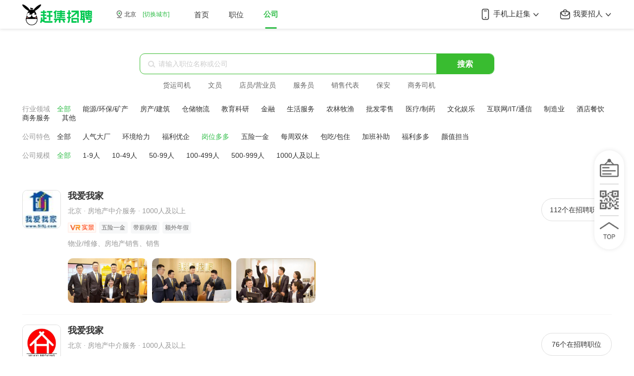

--- FILE ---
content_type: text/html; charset=utf-8
request_url: http://gongsi.ganji.com/zone/ts_900000_900004/
body_size: 20809
content:
<!DOCTYPE html>
<html>
  <head>
    <title>公司企业招聘_知名企业招聘_赶集招聘</title>
    <meta charset="utf-8">
    <meta name="mobile-web-app-capable" content="yes">
    <meta name="apple-mobile-web-app-capable" content="yes">
    <meta name="apple-mobile-web-app-status-bar-style" content="default">
    <meta name="viewport" content="width=device-width, initial-scale=1, minimal-ui">
    <link rel="shortcut icon" sizes="48x48" href="/favicon.ico">
    <meta name="theme-color" content="#fff">
    <meta name="viewport" content="width=device-width,initial-scale=1.0,maximum-scale=1,user-scalable=no,viewport-fit=cover" />
    <meta name="baidu-site-verification" content="code-eYqkR9IrlE" />
    <meta data-vue-meta="ssr" data-vmid="keyword" name="keyword" content="企业招聘，企业招聘信息，名企招聘信息"><meta data-vue-meta="ssr" data-vmid="description" name="description" content="赶集招聘知名企业招聘频道为广大求职者提供各大、中、小企业招聘信息、公司简介、联系方式及公司地址等详细准确的内容信息，更多招聘内容请关注赶集招聘。"><meta data-vue-meta="ssr" data-vmid="mobile-agent-1" name="mobile-agent" content="format=wml; url= //gongsim.ganji.com/zone/"><meta data-vue-meta="ssr" data-vmid="mobile-agent-2" name="mobile-agent" content="format=xhtml; url= //gongsim.ganji.com/zone/"><meta data-vue-meta="ssr" data-vmid="mobile-agent-3" name="mobile-agent" content="format=html5; url= //gongsim.ganji.com/zone/">
    <link data-vue-meta="ssr" rel="alternate" media="only screen and (max-width:640px)" href="//gongsim.ganji.com/zone/">
    
    
        <script>
            if (self !== top) {
                top.location = self.location;
            }
        </script>
        <!--[if lte IE 9]>
            <script>
                alert("您正在使用的浏览器版本过低，为了您的最佳体验，请先升级浏览器。");
            </script>
        <![endif]-->

        <script>
        var _hmt = _hmt || [];
        (function() {
            var hm = document.createElement("script");
            hm.src = "https://hm.baidu.com/hm.js?1c2c24dcef327b24dfb7ddbfd88b5314";
            var s = document.getElementsByTagName("script")[0];
            s.parentNode.insertBefore(hm, s);
        })();
        </script>

        <script src="//h5-cdn.58.com/git/sdk/hrg-fe/zp-component/ems-client/Erwa.js"></script>
        <script>
            Erwa.install({
                id: 275, // 必传，Erwa系统分配的页面的id
                ignore: ['Blocked a frame with origin']
            });
        </script>
        
  <link rel="stylesheet" href="//j1.58cdn.com.cn/git/hrg-fe/zp-ganji/zp-gj-pc/pc-enterprise-ssr/client/css/vendor.2ce72c5d.css"><link rel="stylesheet" href="//j1.58cdn.com.cn/git/hrg-fe/zp-ganji/zp-gj-pc/pc-enterprise-ssr/client/css/app.89ab916a.css"><link rel="stylesheet" href="//j1.58cdn.com.cn/git/hrg-fe/zp-ganji/zp-gj-pc/pc-enterprise-ssr/client/css/1.4d8a0ef9.css"></head>
  <body>
  <div id="app" data-server-rendered="true"><div class="home view" data-v-7c7fd800><div class="header" data-v-61dd6440 data-v-7c7fd800><div class="header-wrap" data-v-61dd6440><div class="header-content" data-v-61dd6440><a href="" data-v-61dd6440><img height="42" src="//img.58cdn.com.cn/arthurupload/hrg-fe/zp-ganji/pc/pc-header-logo-2.png?20472" alt="ganji" class="slogan" data-v-61dd6440></a><div class="location" data-v-61dd6440><i class="icon-location" data-v-61dd6440></i>北京
        <a href="//www.ganji.com/chosecity/" data-v-61dd6440>[切换城市]</a></div><div class="header-tabs" data-v-61dd6440></div><div class="header-right" data-v-61dd6440><div class="down-app" data-v-61dd6440><a href="//www.ganji.com/download-b" target="_blank" data-v-61dd6440><i class="icon-bag" data-v-61dd6440></i>
            我要招人
            <i class="icon-arrow-down" data-v-61dd6440></i></a><div class="down-app-popup" data-v-61dd6440><div class="down-popup-item" data-v-61dd6440><div class="down-popup-title" data-v-61dd6440>
                扫码下载
              </div><div class="down-popup-desc" data-v-61dd6440>
                赶集招聘APP
              </div><img height="100" src="//img.58cdn.com.cn/arthurupload/hrg-fe/zp-ganji/pc/gj-qrcode-1.png" class="down-popup-img" data-v-61dd6440></div><div class="down-popup-item" data-v-61dd6440><div class="down-popup-title" data-v-61dd6440>
                微信扫码
              </div><div class="down-popup-desc" data-v-61dd6440>
                进入小程序
              </div><img height="100" src="//img.58cdn.com.cn/arthurupload/hrg-fe/zp-ganji/pc/wxqrcode/gjpc_xuanting_1.png" class="down-popup-img" data-v-61dd6440></div></div></div><div class="down-app" data-v-61dd6440><a href="//www.ganji.com/download" target="_blank" data-v-61dd6440><i class="icon-phone" data-v-61dd6440></i>
            手机上赶集
            <i class="icon-arrow-down" data-v-61dd6440></i></a><div class="down-app-popup" data-v-61dd6440><div class="down-popup-item" data-v-61dd6440><div class="down-popup-title" data-v-61dd6440>
                扫码下载
              </div><div class="down-popup-desc" data-v-61dd6440>
                赶集招聘APP
              </div><img height="100" src="//img.58cdn.com.cn/arthurupload/hrg-fe/zp-ganji/pc/gj-qrcode-1.png" class="down-popup-img" data-v-61dd6440></div><div class="down-popup-item" data-v-61dd6440><div class="down-popup-title" data-v-61dd6440>
                微信扫码
              </div><div class="down-popup-desc" data-v-61dd6440>
                进入小程序
              </div><img height="100" src="//img.58cdn.com.cn/arthurupload/hrg-fe/zp-ganji/pc/wxqrcode/gjpc_dingbu01.png" class="down-popup-img" data-v-61dd6440></div></div></div></div></div></div></div><div class="company-back" data-v-37249792 data-v-7c7fd800><div class="company" data-v-37249792><!----><div class="search position-search" data-v-57f22a20 data-v-37249792><div class="search-wrap" data-v-57f22a20><div class="input-group" data-v-57f22a20><i class="icon-search" data-v-57f22a20></i><input type="text" placeholder="请输入职位名称或公司" data-v-57f22a20><button class="search-btn" data-v-57f22a20>
        搜索
      </button></div><div class="search-tags" data-v-57f22a20><a href="//bj.ganji.com/job/?key=%E8%B4%A7%E8%BF%90%E5%8F%B8%E6%9C%BA" target="_blank" class="search-tag" data-v-57f22a20>
        货运司机
      </a><a href="//bj.ganji.com/job/?key=%E6%96%87%E5%91%98" target="_blank" class="search-tag" data-v-57f22a20>
        文员
      </a><a href="//bj.ganji.com/job/?key=%E5%BA%97%E5%91%98%2F%E8%90%A5%E4%B8%9A%E5%91%98" target="_blank" class="search-tag" data-v-57f22a20>
        店员/营业员
      </a><a href="//bj.ganji.com/job/?key=%E6%9C%8D%E5%8A%A1%E5%91%98" target="_blank" class="search-tag" data-v-57f22a20>
        服务员
      </a><a href="//bj.ganji.com/job/?key=%E9%94%80%E5%94%AE%E4%BB%A3%E8%A1%A8" target="_blank" class="search-tag" data-v-57f22a20>
        销售代表
      </a><a href="//bj.ganji.com/job/?key=%E4%BF%9D%E5%AE%89" target="_blank" class="search-tag" data-v-57f22a20>
        保安
      </a><a href="//bj.ganji.com/job/?key=%E5%95%86%E5%8A%A1%E5%8F%B8%E6%9C%BA" target="_blank" class="search-tag" data-v-57f22a20>
        商务司机
      </a></div><!----></div></div><div class="company-filter" data-v-37249792><p class="company-filter-type" data-v-37249792><span class="company-filter-key" data-v-37249792> 行业领域</span><a href="http://gongsi.ganji.com/zone/ts_900000_900004/" class="company-filter-value company-primary" data-v-37249792>
                    全部
                </a><a href="http://gongsi.ganji.com/zone/ts_900000_900004-hy_58523_58991/" class="company-filter-value" data-v-37249792>
                    能源/环保/矿产
                </a><a href="http://gongsi.ganji.com/zone/ts_900000_900004-hy_58523_58975/" class="company-filter-value" data-v-37249792>
                    房产/建筑
                </a><a href="http://gongsi.ganji.com/zone/ts_900000_900004-hy_58523_58986/" class="company-filter-value" data-v-37249792>
                    仓储物流
                </a><a href="http://gongsi.ganji.com/zone/ts_900000_900004-hy_58523_58978/" class="company-filter-value" data-v-37249792>
                    教育科研
                </a><a href="http://gongsi.ganji.com/zone/ts_900000_900004-hy_58523_58983/" class="company-filter-value" data-v-37249792>
                    金融
                </a><a href="http://gongsi.ganji.com/zone/ts_900000_900004-hy_58523_58985/" class="company-filter-value" data-v-37249792>
                    生活服务
                </a><a href="http://gongsi.ganji.com/zone/ts_900000_900004-hy_58523_58989/" class="company-filter-value" data-v-37249792>
                    农林牧渔
                </a><a href="http://gongsi.ganji.com/zone/ts_900000_900004-hy_58523_58988/" class="company-filter-value" data-v-37249792>
                    批发零售
                </a><a href="http://gongsi.ganji.com/zone/ts_900000_900004-hy_58523_58980/" class="company-filter-value" data-v-37249792>
                    医疗/制药
                </a><a href="http://gongsi.ganji.com/zone/ts_900000_900004-hy_58523_58984/" class="company-filter-value" data-v-37249792>
                    文化娱乐
                </a><a href="http://gongsi.ganji.com/zone/ts_900000_900004-hy_58523_58990/" class="company-filter-value" data-v-37249792>
                    互联网/IT/通信
                </a><a href="http://gongsi.ganji.com/zone/ts_900000_900004-hy_58523_58979/" class="company-filter-value" data-v-37249792>
                    制造业
                </a><a href="http://gongsi.ganji.com/zone/ts_900000_900004-hy_58523_58976/" class="company-filter-value" data-v-37249792>
                    酒店餐饮
                </a><a href="http://gongsi.ganji.com/zone/ts_900000_900004-hy_58523_58987/" class="company-filter-value" data-v-37249792>
                    商务服务
                </a><a href="http://gongsi.ganji.com/zone/ts_900000_900004-hy_58523_58993/" class="company-filter-value" data-v-37249792>
                    其他
                </a></p><p class="company-filter-type" data-v-37249792><span class="company-filter-key" data-v-37249792> 公司特色</span><a href="http://gongsi.ganji.com/zone/" class="company-filter-value" data-v-37249792>
                    全部
                </a><a href="http://gongsi.ganji.com/zone/ts_900000_900001/" class="company-filter-value" data-v-37249792>
                    人气大厂
                </a><a href="http://gongsi.ganji.com/zone/ts_900000_900002/" class="company-filter-value" data-v-37249792>
                    环境给力
                </a><a href="http://gongsi.ganji.com/zone/ts_900000_900003/" class="company-filter-value" data-v-37249792>
                    福利优企
                </a><a href="http://gongsi.ganji.com/zone/ts_900000_900004/" class="company-filter-value company-primary" data-v-37249792>
                    岗位多多
                </a><a href="http://gongsi.ganji.com/zone/ts_900000_900005/" class="company-filter-value" data-v-37249792>
                    五险一金
                </a><a href="http://gongsi.ganji.com/zone/ts_900000_900006/" class="company-filter-value" data-v-37249792>
                    每周双休
                </a><a href="http://gongsi.ganji.com/zone/ts_900000_900007/" class="company-filter-value" data-v-37249792>
                    包吃/包住
                </a><a href="http://gongsi.ganji.com/zone/ts_900000_900008/" class="company-filter-value" data-v-37249792>
                    加班补助
                </a><a href="http://gongsi.ganji.com/zone/ts_900000_900009/" class="company-filter-value" data-v-37249792>
                    福利多多
                </a><a href="http://gongsi.ganji.com/zone/ts_900000_900010/" class="company-filter-value" data-v-37249792>
                    颜值担当
                </a></p><p class="company-filter-type" data-v-37249792><span class="company-filter-key" data-v-37249792> 公司规模</span><a href="http://gongsi.ganji.com/zone/ts_900000_900004/" class="company-filter-value company-primary" data-v-37249792>
                    全部
                </a><a href="http://gongsi.ganji.com/zone/ts_900000_900004-gm_2147483647_1477/" class="company-filter-value" data-v-37249792>
                    1-9人
                </a><a href="http://gongsi.ganji.com/zone/ts_900000_900004-gm_2147483647_1471/" class="company-filter-value" data-v-37249792>
                    10-49人
                </a><a href="http://gongsi.ganji.com/zone/ts_900000_900004-gm_2147483647_1472/" class="company-filter-value" data-v-37249792>
                    50-99人
                </a><a href="http://gongsi.ganji.com/zone/ts_900000_900004-gm_2147483647_1473/" class="company-filter-value" data-v-37249792>
                    100-499人
                </a><a href="http://gongsi.ganji.com/zone/ts_900000_900004-gm_2147483647_1474/" class="company-filter-value" data-v-37249792>
                    500-999人
                </a><a href="http://gongsi.ganji.com/zone/ts_900000_900004-gm_2147483647_1475/" class="company-filter-value" data-v-37249792>
                    1000人及以上
                </a></p></div><div class="company-card" data-v-37249792><a href="http://gongsi.ganji.com/dict/6186472388/" target="_blank" class="ibox" data-v-48255e47 data-v-37249792><img src="https://pic3.58cdn.com.cn/userauth/pp/n_v2e24d1a4cb1cf44099146a870baed773f.jpg?h=60&amp;w=60" class="ibox-logo" data-v-48255e47><object data-v-48255e47><a href="http://gongsi.ganji.com/dict/6186472388/" target="_blank" class="button" data-v-48255e47>
            112个在招聘职位
        </a></object><div class="ibox-content" data-v-48255e47><p class="name hover-name" data-v-48255e47><span data-v-48255e47>我爱我家</span></p><p class="feature" data-v-48255e47>北京 · 房地产中介服务 · 1000人及以上</p><p class="icon" data-v-48255e47><span data-v-48255e47><img src="https://wos.58cdn.com.cn/cDazYxWcDHJ/picasso/vtd2nudd.png" class="icon-img" data-v-48255e47></span><span data-v-48255e47><span class="icon-item" data-v-48255e47>五险一金</span></span><span data-v-48255e47><span class="icon-item" data-v-48255e47>带薪病假</span></span><span data-v-48255e47><span class="icon-item" data-v-48255e47>额外年假</span></span></p><p class="hot" data-v-48255e47>
             物业/维修、房地产销售、销售
        </p><img src="//pic3.58cdn.com.cn/nowater/zcmapp/n_v3744c5e704d4a479884b203015a6aefa3.jpg?wp=5&amp;h=800&amp;w=640" class="img" data-v-48255e47><img src="//pic3.58cdn.com.cn/nowater/zcmapp/n_v327824a9a384b4d9f95e4a28053c5c9dd.jpg?wp=5&amp;h=800&amp;w=640" class="img" data-v-48255e47><img src="//pic3.58cdn.com.cn/nowater/zcmapp/n_v3ce28e780c916412181805949dd9a5bbf.jpg?wp=5&amp;h=800&amp;w=640" class="img" data-v-48255e47></div></a><a href="http://gongsi.ganji.com/dict/6295690467/" target="_blank" class="ibox" data-v-48255e47 data-v-37249792><img src="https://pic1.58cdn.com.cn/enterprise/appearance/small/n_v20efe59f4d3bb4906a9cd2e3046067485.jpg" class="ibox-logo" data-v-48255e47><object data-v-48255e47><a href="http://gongsi.ganji.com/dict/6295690467/" target="_blank" class="button" data-v-48255e47>
            76个在招聘职位
        </a></object><div class="ibox-content" data-v-48255e47><p class="name hover-name" data-v-48255e47><span data-v-48255e47>我爱我家</span></p><p class="feature" data-v-48255e47>北京 · 房地产中介服务 · 1000人及以上</p><p class="icon" data-v-48255e47><span data-v-48255e47><img src="https://wos.58cdn.com.cn/cDazYxWcDHJ/picasso/vtd2nudd.png" class="icon-img" data-v-48255e47></span><span data-v-48255e47><span class="icon-item" data-v-48255e47>五险一金</span></span><span data-v-48255e47><span class="icon-item" data-v-48255e47>免费培训</span></span><span data-v-48255e47><span class="icon-item" data-v-48255e47>环境好</span></span></p><p class="hot" data-v-48255e47>
            房地产销售、销售
        </p><img src="//pic3.58cdn.com.cn/nowater/zcmapp/n_v355116cacc04a4fbbac4ba22f99d3ea76.jpg?wp=5&amp;h=800&amp;w=640" class="img" data-v-48255e47><img src="//pic3.58cdn.com.cn/nowater/zcmapp/n_v350c58cb4bdbc4317a67010e85a841e37.jpg?wp=5&amp;h=800&amp;w=640" class="img" data-v-48255e47><img src="//pic3.58cdn.com.cn/nowater/zcmapp/n_v3cea6ce2b1a6948e786d9fdff6c9bf525.jpg?wp=5&amp;h=800&amp;w=640" class="img" data-v-48255e47></div></a><a href="http://gongsi.ganji.com/dict/6481483853/" target="_blank" class="ibox" data-v-48255e47 data-v-37249792><img src="https://pic4.58cdn.com.cn/nowater/frs/n_v3afbf15aee4554f78b5df578b389d3cc6.png?h=60&amp;w=60" class="ibox-logo" data-v-48255e47><object data-v-48255e47><a href="http://gongsi.ganji.com/dict/6481483853/" target="_blank" class="button" data-v-48255e47>
            2个在招聘职位
        </a></object><div class="ibox-content" data-v-48255e47><p class="name hover-name" data-v-48255e47><span data-v-48255e47>深圳轻喜到家科技有限公司</span></p><p class="feature" data-v-48255e47>北京 · 软件开发 · 1000人及以上</p><p class="icon" data-v-48255e47><span data-v-48255e47><img src="https://wos.58cdn.com.cn/cDazYxWcDHJ/picasso/vtd2nudd.png" class="icon-img" data-v-48255e47></span><span data-v-48255e47><span class="icon-item" data-v-48255e47>免费培训</span></span><span data-v-48255e47><span class="icon-item" data-v-48255e47>环境好</span></span></p><p class="hot" data-v-48255e47>
            家政服务
        </p><img src="//pic3.58cdn.com.cn/nowater/zcmapp/n_v34ca01a0e614e42a783458f22a85b52e2.jpg?wp=5&amp;h=800&amp;w=640" class="img" data-v-48255e47><img src="//pic3.58cdn.com.cn/nowater/zcmapp/n_v3d70a688c2ad74803839eee8c61591fcf.jpg?wp=5&amp;h=800&amp;w=640" class="img" data-v-48255e47><img src="//pic3.58cdn.com.cn/nowater/zcmapp/n_v3253ed71e287848be9112c26ebf97fb2a.jpg?wp=5&amp;h=800&amp;w=640" class="img" data-v-48255e47></div></a><a href="http://gongsi.ganji.com/dict/8831713892/" target="_blank" class="ibox" data-v-48255e47 data-v-37249792><img src="https://pic3.58cdn.com.cn/nowater/zpqypc/n_v3166ad655fb1b42648529f98ce23264d5.jpeg?h=60&amp;w=60" class="ibox-logo" data-v-48255e47><object data-v-48255e47><a href="http://gongsi.ganji.com/dict/8831713892/" target="_blank" class="button" data-v-48255e47>
            384个在招聘职位
        </a></object><div class="ibox-content" data-v-48255e47><p class="name hover-name" data-v-48255e47><span data-v-48255e47>我爱我家</span></p><p class="feature" data-v-48255e47>北京 · 房地产中介服务 · 1000人及以上</p><p class="icon" data-v-48255e47><span data-v-48255e47><img src="https://pic3.58cdn.com.cn/nowater/fangfe/n_v2a9b553a038c14a8193da57ebc472c8b6.png" class="icon-img" data-v-48255e47></span><span data-v-48255e47><img src="https://wos.58cdn.com.cn/cDazYxWcDHJ/picasso/vtd2nudd.png" class="icon-img" data-v-48255e47></span><span data-v-48255e47><span class="icon-item" data-v-48255e47>包住</span></span><span data-v-48255e47><span class="icon-item" data-v-48255e47>年底双薪</span></span><span data-v-48255e47><span class="icon-item" data-v-48255e47>免费培训</span></span></p><p class="hot" data-v-48255e47>
            客服、房地产销售、销售
        </p><img src="//pic3.58cdn.com.cn/nowater/zcmapp/n_v36b98f83ca58d4444bb9837a1072d5d01.jpg?wp=5&amp;h=800&amp;w=640" class="img" data-v-48255e47><img src="//pic3.58cdn.com.cn/nowater/zcmapp/n_v317cf3d26258c482e8b0d79fda0e1e59d.jpg?wp=5&amp;h=800&amp;w=640" class="img" data-v-48255e47><img src="//pic3.58cdn.com.cn/nowater/zcmapp/n_v3cf029895b5c54f9b8558c26ee757c75f.jpg?wp=5&amp;h=800&amp;w=640" class="img" data-v-48255e47></div></a><a href="http://gongsi.ganji.com/dict/6193411157/" target="_blank" class="ibox" data-v-48255e47 data-v-37249792><img src="https://pic1.58cdn.com.cn/enterprise/appearance/small/n_v2625e36b914ae499a96d30ca1f1fb53be.png" class="ibox-logo" data-v-48255e47><object data-v-48255e47><a href="http://gongsi.ganji.com/dict/6193411157/" target="_blank" class="button" data-v-48255e47>
            166个在招聘职位
        </a></object><div class="ibox-content" data-v-48255e47><p class="name hover-name" data-v-48255e47><span data-v-48255e47>麦田房产</span></p><p class="feature" data-v-48255e47>北京 · 房地产中介服务 · 1000人及以上</p><p class="icon" data-v-48255e47><span data-v-48255e47><img src="https://wos.58cdn.com.cn/cDazYxWcDHJ/picasso/vtd2nudd.png" class="icon-img" data-v-48255e47></span><span data-v-48255e47><span class="icon-item" data-v-48255e47>环境好</span></span></p><p class="hot" data-v-48255e47>
            教师、房地产销售、销售
        </p><img src="//pic3.58cdn.com.cn/enterprise/appearance/n_v29dd25e7a0a9343cbaa8fc11e6ee358ca.jpg?wp=5&amp;h=800&amp;w=640" class="img" data-v-48255e47><img src="//pic3.58cdn.com.cn/nowater/zcmapp/n_v3cc51d8be17cc4f3e994a60718a2e9e6c.jpg?wp=5&amp;h=800&amp;w=640" class="img" data-v-48255e47><img src="//pic3.58cdn.com.cn/nowater/zcmapp/n_v3b11ed93414f94f02bfabf49ea08729cc.jpg?wp=5&amp;h=800&amp;w=640" class="img" data-v-48255e47></div></a><a href="http://gongsi.ganji.com/dict/6325553053/" target="_blank" class="ibox" data-v-48255e47 data-v-37249792><img src="https://pic3.58cdn.com.cn/nowater/zpqypc/n_v31270c214c38f4c138aff7443b04a6a53.png?h=60&amp;w=60" class="ibox-logo" data-v-48255e47><object data-v-48255e47><a href="http://gongsi.ganji.com/dict/6325553053/" target="_blank" class="button" data-v-48255e47>
            20个在招聘职位
        </a></object><div class="ibox-content" data-v-48255e47><p class="name hover-name" data-v-48255e47><span data-v-48255e47>巴奴毛肚</span></p><p class="feature" data-v-48255e47>北京 · 正餐服务 · 1000人及以上</p><p class="icon" data-v-48255e47><span data-v-48255e47><img src="https://pic3.58cdn.com.cn/nowater/fangfe/n_v2a9b553a038c14a8193da57ebc472c8b6.png" class="icon-img" data-v-48255e47></span><span data-v-48255e47><img src="https://wos.58cdn.com.cn/cDazYxWcDHJ/picasso/vtd2nudd.png" class="icon-img" data-v-48255e47></span><span data-v-48255e47><span class="icon-item" data-v-48255e47>包吃</span></span><span data-v-48255e47><span class="icon-item" data-v-48255e47>包住</span></span><span data-v-48255e47><span class="icon-item" data-v-48255e47>环境好</span></span></p><p class="hot" data-v-48255e47>
            后厨
        </p><img src="//pic3.58cdn.com.cn/nowater/zpqypc/n_v3c1132ec383ab4d4291e2749e68dab5be.jpeg?wp=5&amp;h=800&amp;w=640" class="img" data-v-48255e47><img src="//pic3.58cdn.com.cn/nowater/zpqypc/n_v334c1733352844c72a8140a4a4c4136c0.jpeg?wp=5&amp;h=800&amp;w=640" class="img" data-v-48255e47><img src="//pic3.58cdn.com.cn/nowater/zpqypc/n_v32e2e74fadd3847e69d3e9ccb1f968fe7.jpeg?wp=5&amp;h=800&amp;w=640" class="img" data-v-48255e47></div></a><a href="http://gongsi.ganji.com/dict/6347697329/" target="_blank" class="ibox" data-v-48255e47 data-v-37249792><img src="https://pic3.58cdn.com.cn/nowater/zpqypc/n_v37c3f28ba727d49499bae2dcf76cb9579.jpeg?h=60&amp;w=60" class="ibox-logo" data-v-48255e47><object data-v-48255e47><a href="http://gongsi.ganji.com/dict/6347697329/" target="_blank" class="button" data-v-48255e47>
            542个在招聘职位
        </a></object><div class="ibox-content" data-v-48255e47><p class="name hover-name" data-v-48255e47><span data-v-48255e47>北京嘉堡护理服务有限公司</span></p><p class="feature" data-v-48255e47>北京 · 提供住宿社会工作 · 100-499人</p><p class="icon" data-v-48255e47><span data-v-48255e47><img src="https://pic7.58cdn.com.cn/nowater/fangfe/n_v24453c74513aa469895c6d82bf59df7fb.png" class="icon-img" data-v-48255e47></span><span data-v-48255e47><img src="https://wos.58cdn.com.cn/cDazYxWcDHJ/picasso/vtd2nudd.png" class="icon-img" data-v-48255e47></span><span data-v-48255e47><span class="icon-item" data-v-48255e47>高薪急招</span></span><span data-v-48255e47><span class="icon-item" data-v-48255e47>福利好</span></span></p><p class="hot" data-v-48255e47>
            职业技能培训、家政服务
        </p><img src="//pic3.58cdn.com.cn/enterprise/appearance/n_v2982a3d93c8de4bdb9aa3df19ccd6d078.jpg?wp=5&amp;h=800&amp;w=640" class="img" data-v-48255e47></div></a><a href="http://gongsi.ganji.com/dict/6186473929/" target="_blank" class="ibox" data-v-48255e47 data-v-37249792><img src="https://pic3.58cdn.com.cn/nowater/zpqypc/n_v3887ff8e7fe2741f694268550333893b0.png?h=60&amp;w=60" class="ibox-logo" data-v-48255e47><object data-v-48255e47><a href="http://gongsi.ganji.com/dict/6186473929/" target="_blank" class="button" data-v-48255e47>
            44个在招聘职位
        </a></object><div class="ibox-content" data-v-48255e47><p class="name hover-name" data-v-48255e47><span data-v-48255e47>我爱我家</span></p><p class="feature" data-v-48255e47>北京 · 房地产中介服务 · 1000人及以上</p><p class="icon" data-v-48255e47><span data-v-48255e47><img src="https://wos.58cdn.com.cn/cDazYxWcDHJ/picasso/vtd2nudd.png" class="icon-img" data-v-48255e47></span><span data-v-48255e47><span class="icon-item" data-v-48255e47>五险一金</span></span><span data-v-48255e47><span class="icon-item" data-v-48255e47>免费培训</span></span><span data-v-48255e47><span class="icon-item" data-v-48255e47>免费下午茶</span></span></p><p class="hot" data-v-48255e47>
            运营、房地产销售、销售
        </p><img src="//pic3.58cdn.com.cn/nowater/zcmapp/n_v3f2289f6ecdb7407fbc899588b9cd9c0b.jpg?wp=5&amp;h=800&amp;w=640" class="img" data-v-48255e47><img src="//pic3.58cdn.com.cn/nowater/zcmapp/n_v3c6d493713503485d88cc19bb4035b7dc.jpg?wp=5&amp;h=800&amp;w=640" class="img" data-v-48255e47><img src="//pic3.58cdn.com.cn/nowater/zcmapp/n_v3854d4e1c1d7b4eb6bc1741607d9dc726.jpg?wp=5&amp;h=800&amp;w=640" class="img" data-v-48255e47></div></a><a href="http://gongsi.ganji.com/dict/13756974654/" target="_blank" class="ibox" data-v-48255e47 data-v-37249792><img src="https://pic2.58cdn.com.cn/enterprise/appearance/small/n_v2a97e5d200c48490395cd94d2cacee31c.jpg" class="ibox-logo" data-v-48255e47><object data-v-48255e47><a href="http://gongsi.ganji.com/dict/13756974654/" target="_blank" class="button" data-v-48255e47>
            48个在招聘职位
        </a></object><div class="ibox-content" data-v-48255e47><p class="name hover-name" data-v-48255e47><span data-v-48255e47>北京幸孕妈咪家政服务有限公司</span></p><p class="feature" data-v-48255e47>北京 · 家庭服务 · 50-99人</p><p class="icon" data-v-48255e47><span data-v-48255e47><img src="https://wos.58cdn.com.cn/cDazYxWcDHJ/picasso/vtd2nudd.png" class="icon-img" data-v-48255e47></span><span data-v-48255e47><span class="icon-item" data-v-48255e47>五险一金</span></span><span data-v-48255e47><span class="icon-item" data-v-48255e47>包住</span></span><span data-v-48255e47><span class="icon-item" data-v-48255e47>免费培训</span></span></p><p class="hot" data-v-48255e47>
            物流/运输、家政服务
        </p><img src="//pic3.58cdn.com.cn/enterprise/appearance/big/n_v26f5df928967747309c997a3b69d5adf7.jpg?wp=5&amp;h=800&amp;w=640" class="img" data-v-48255e47><img src="//pic3.58cdn.com.cn/enterprise/appearance/big/n_v27edc62739d754bc8884dac7550859b14.jpg?wp=5&amp;h=800&amp;w=640" class="img" data-v-48255e47><img src="//pic3.58cdn.com.cn/enterprise/appearance/big/n_v2cf20e52029cd42ecac2ddf3d36a32866.jpg?wp=5&amp;h=800&amp;w=640" class="img" data-v-48255e47></div></a><a href="http://gongsi.ganji.com/dict/6209289026/" target="_blank" class="ibox" data-v-48255e47 data-v-37249792><img src="https://pic3.58cdn.com.cn/enterprise/appearance/small/n_v2dbe93192946b4208980a1c58b9f45f3b.jpg" class="ibox-logo" data-v-48255e47><object data-v-48255e47><a href="http://gongsi.ganji.com/dict/6209289026/" target="_blank" class="button" data-v-48255e47>
            40个在招聘职位
        </a></object><div class="ibox-content" data-v-48255e47><p class="name hover-name" data-v-48255e47><span data-v-48255e47>金剑卫士</span></p><p class="feature" data-v-48255e47>北京 · 安全保护服务 · 10-49人</p><p class="icon" data-v-48255e47><span data-v-48255e47><img src="https://wos.58cdn.com.cn/cDazYxWcDHJ/picasso/vtd2nudd.png" class="icon-img" data-v-48255e47></span><span data-v-48255e47><span class="icon-item" data-v-48255e47>包住</span></span><span data-v-48255e47><span class="icon-item" data-v-48255e47>房补</span></span><span data-v-48255e47><span class="icon-item" data-v-48255e47>免费培训</span></span></p><p class="hot" data-v-48255e47>
             物业/维修、家政服务
        </p><img src="//pic3.58cdn.com.cn/userauth/pp/n_v2b3bd65bbad9246d1a21b15a4b50d402d.jpg?wp=5&amp;h=800&amp;w=640" class="img" data-v-48255e47><img src="//pic3.58cdn.com.cn/userauth/pp/n_v27241bc4f28e74b9586bab3d4a435e5f5.jpg?wp=5&amp;h=800&amp;w=640" class="img" data-v-48255e47><img src="//pic3.58cdn.com.cn/enterprise/appearance/big/n_v2518c0d59dbfa418d8805d5f7d24f8dbc.jpg?wp=5&amp;h=800&amp;w=640" class="img" data-v-48255e47></div></a><a href="http://gongsi.ganji.com/dict/6238935423/" target="_blank" class="ibox" data-v-48255e47 data-v-37249792><img src="https://pic2.58cdn.com.cn/nowater/nhr/logo/n_v2e0a91a961833405cadd523fc1c3fa426.jpg?h=60&amp;w=60" class="ibox-logo" data-v-48255e47><object data-v-48255e47><a href="http://gongsi.ganji.com/dict/6238935423/" target="_blank" class="button" data-v-48255e47>
            42个在招聘职位
        </a></object><div class="ibox-content" data-v-48255e47><p class="name hover-name" data-v-48255e47><span data-v-48255e47>悦色美商</span></p><p class="feature" data-v-48255e47>北京 · 货摊、无店铺及其他零售业 · 100-499人</p><p class="icon" data-v-48255e47><span data-v-48255e47><img src="https://wos.58cdn.com.cn/cDazYxWcDHJ/picasso/vtd2nudd.png" class="icon-img" data-v-48255e47></span><span data-v-48255e47><span class="icon-item" data-v-48255e47>五险一金</span></span><span data-v-48255e47><span class="icon-item" data-v-48255e47>包住</span></span><span data-v-48255e47><span class="icon-item" data-v-48255e47>年底双薪</span></span></p><p class="hot" data-v-48255e47>
            人事、美容护肤
        </p><img src="//pic3.58cdn.com.cn/enterprise/appearance/big/n_v25ae9a0cf013045d0837f21e64f6d882a.jpg?wp=5&amp;h=800&amp;w=640" class="img" data-v-48255e47><img src="//pic3.58cdn.com.cn/enterprise/appearance/big/n_v2ed93b7bd802847b68fad78a5c67ec3c7.jpg?wp=5&amp;h=800&amp;w=640" class="img" data-v-48255e47><img src="//pic3.58cdn.com.cn/enterprise/appearance/big/n_v2bcdfd7549c734706a044079abcf16d92.jpg?wp=5&amp;h=800&amp;w=640" class="img" data-v-48255e47></div></a><a href="http://gongsi.ganji.com/dict/42769810362/" target="_blank" class="ibox" data-v-48255e47 data-v-37249792><img src="https://wos2.58cdn.com.cn/iJkFeDcBiJiJ/rocket/65H4h79ki.png?h=60&amp;w=60" class="ibox-logo" data-v-48255e47><object data-v-48255e47><a href="http://gongsi.ganji.com/dict/42769810362/" target="_blank" class="button" data-v-48255e47>
            48个在招聘职位
        </a></object><div class="ibox-content" data-v-48255e47><p class="name hover-name" data-v-48255e47><span data-v-48255e47>金宇洲</span></p><p class="feature" data-v-48255e47>北京 · 安全保护服务 · 500-999人</p><p class="icon" data-v-48255e47><span data-v-48255e47><img src="https://wos.58cdn.com.cn/cDazYxWcDHJ/picasso/vtd2nudd.png" class="icon-img" data-v-48255e47></span><span data-v-48255e47><span class="icon-item" data-v-48255e47>包吃</span></span><span data-v-48255e47><span class="icon-item" data-v-48255e47>包住</span></span><span data-v-48255e47><span class="icon-item" data-v-48255e47>交通补助</span></span></p><p class="hot" data-v-48255e47>
            家政服务、人事
        </p><img src="//pic3.58cdn.com.cn/nowater/zpqypc/n_v3cd0f40674d08412cbdc1fb78251f7ff1.jpeg?wp=5&amp;h=800&amp;w=640" class="img" data-v-48255e47><img src="//pic3.58cdn.com.cn/nowater/zpqypc/n_v334284baecd5d49e083282b03325de221.jpeg?wp=5&amp;h=800&amp;w=640" class="img" data-v-48255e47><img src="//pic3.58cdn.com.cn/nowater/zpqypc/n_v39fb65180f09f4be1a49cd570b60f95a7.jpeg?wp=5&amp;h=800&amp;w=640" class="img" data-v-48255e47></div></a><a href="http://gongsi.ganji.com/dict/10994364482/" target="_blank" class="ibox" data-v-48255e47 data-v-37249792><img src="https://wos2.58cdn.com.cn/iJkFeDcBiJiJ/rocket/hs7QC4ZdL.png?h=60&amp;w=60" class="ibox-logo" data-v-48255e47><object data-v-48255e47><a href="http://gongsi.ganji.com/dict/10994364482/" target="_blank" class="button" data-v-48255e47>
            180个在招聘职位
        </a></object><div class="ibox-content" data-v-48255e47><p class="name hover-name" data-v-48255e47><span data-v-48255e47>中北保安服务有限公司</span></p><p class="feature" data-v-48255e47>北京 · 安全保护服务 · 50-99人</p><p class="icon" data-v-48255e47><span data-v-48255e47><span class="icon-item" data-v-48255e47>包吃</span></span><span data-v-48255e47><span class="icon-item" data-v-48255e47>包住</span></span><span data-v-48255e47><span class="icon-item" data-v-48255e47>年底双薪</span></span></p><p class="hot" data-v-48255e47>
            家政服务、人事、客运司机
        </p><img src="//pic3.58cdn.com.cn/userauth/pp/n_v23a3df63b7db2470480b32de4926b5a8a.jpg?wp=5&amp;h=800&amp;w=640" class="img" data-v-48255e47><img src="//pic3.58cdn.com.cn/userauth/pp/n_v2627caf80ee7a4e3fa3d1f204de5e1510.jpg?wp=5&amp;h=800&amp;w=640" class="img" data-v-48255e47><img src="//pic3.58cdn.com.cn/userauth/pp/n_v26ec809a1482a4416bc9314f92ec44f99.jpg?wp=5&amp;h=800&amp;w=640" class="img" data-v-48255e47></div></a><a href="http://gongsi.ganji.com/dict/14197279355/" target="_blank" class="ibox" data-v-48255e47 data-v-37249792><img src="https://pic3.58cdn.com.cn/enterprise/appearance/small/n_v2a82aaabc41574e0fbd4e4abe364ee048.jpg" class="ibox-logo" data-v-48255e47><object data-v-48255e47><a href="http://gongsi.ganji.com/dict/14197279355/" target="_blank" class="button" data-v-48255e47>
            74个在招聘职位
        </a></object><div class="ibox-content" data-v-48255e47><p class="name hover-name" data-v-48255e47><span data-v-48255e47>维伯科技</span></p><p class="feature" data-v-48255e47>北京 · 软件开发 · 100-499人</p><p class="icon" data-v-48255e47><span data-v-48255e47><span class="icon-item" data-v-48255e47>免费培训</span></span></p><p class="hot" data-v-48255e47>
            后厨
        </p><img src="//pic3.58cdn.com.cn/nowater/zcmapp/n_v3b3dbf219706440908b944af6788f8e86.jpg?wp=5&amp;h=800&amp;w=640" class="img" data-v-48255e47><img src="//pic3.58cdn.com.cn/nowater/zcmapp/n_v36716fd854c784f83b4d723db08bdf8e6.jpg?wp=5&amp;h=800&amp;w=640" class="img" data-v-48255e47><img src="//pic3.58cdn.com.cn/nowater/zcmapp/n_v38d66622b41e041579bc76e4df867dbdd.jpg?wp=5&amp;h=800&amp;w=640" class="img" data-v-48255e47></div></a><a href="http://gongsi.ganji.com/dict/14198134837/" target="_blank" class="ibox" data-v-48255e47 data-v-37249792><img src="https://pic3.58cdn.com.cn/enterprise/appearance/small/n_v261e3f54d333d4d3eb5c6546cc2a1b6ed.png" class="ibox-logo" data-v-48255e47><object data-v-48255e47><a href="http://gongsi.ganji.com/dict/14198134837/" target="_blank" class="button" data-v-48255e47>
            162个在招聘职位
        </a></object><div class="ibox-content" data-v-48255e47><p class="name hover-name" data-v-48255e47><span data-v-48255e47>京安卫士</span></p><p class="feature" data-v-48255e47>北京 · 安全保护服务 · 100-499人</p><p class="icon" data-v-48255e47><span data-v-48255e47><img src="https://wos.58cdn.com.cn/cDazYxWcDHJ/picasso/vtd2nudd.png" class="icon-img" data-v-48255e47></span><span data-v-48255e47><span class="icon-item" data-v-48255e47>包吃</span></span><span data-v-48255e47><span class="icon-item" data-v-48255e47>包住</span></span><span data-v-48255e47><span class="icon-item" data-v-48255e47>免费培训</span></span></p><p class="hot" data-v-48255e47>
            家政服务
        </p><img src="//pic3.58cdn.com.cn/enterprise/appearance/big/n_v293b6a9b6afa04a8699cbde5b79deb002.jpg?wp=5&amp;h=800&amp;w=640" class="img" data-v-48255e47><img src="//pic3.58cdn.com.cn/enterprise/appearance/big/n_v2fe08e7b2fc2c40c495cc9b5758d4f550.jpg?wp=5&amp;h=800&amp;w=640" class="img" data-v-48255e47><img src="//pic3.58cdn.com.cn/enterprise/appearance/big/n_v2a80d4e7645c94ab99451ab9a14e7e1e6.jpg?wp=5&amp;h=800&amp;w=640" class="img" data-v-48255e47></div></a><a href="http://gongsi.ganji.com/dict/47554257157/" target="_blank" class="ibox" data-v-48255e47 data-v-37249792><img src="https://pic3.58cdn.com.cn/nowater/zcmapp/n_v3b643c630f2104a14b1307e2f0eb9d5f9.jpg?h=60&amp;w=60" class="ibox-logo" data-v-48255e47><object data-v-48255e47><a href="http://gongsi.ganji.com/dict/47554257157/" target="_blank" class="button" data-v-48255e47>
            238个在招聘职位
        </a></object><div class="ibox-content" data-v-48255e47><p class="name hover-name" data-v-48255e47><span data-v-48255e47>北京三快在线科技有限公司</span></p><p class="feature" data-v-48255e47>北京 · 1000人及以上</p><p class="icon" data-v-48255e47><span data-v-48255e47><span class="icon-item" data-v-48255e47>五险一金</span></span><span data-v-48255e47><span class="icon-item" data-v-48255e47>包吃</span></span><span data-v-48255e47><span class="icon-item" data-v-48255e47>包住</span></span></p><p class="hot" data-v-48255e47>
            物流/运输、店面店员
        </p><img src="//pic3.58cdn.com.cn/enterprise/appearance/big/n_s12596939714726345097.jpg?wp=5&amp;h=800&amp;w=640" class="img" data-v-48255e47><img src="//pic3.58cdn.com.cn/enterprise/appearance/big/n_s12663710777740919132.jpg?wp=5&amp;h=800&amp;w=640" class="img" data-v-48255e47><img src="//pic3.58cdn.com.cn/userauth/pp/n_v2bb1dc2420f8a409abafdb5c977cbcf67.jpg?wp=5&amp;h=800&amp;w=640" class="img" data-v-48255e47></div></a><a href="http://gongsi.ganji.com/dict/6200404115/" target="_blank" class="ibox" data-v-48255e47 data-v-37249792><img src="https://pic3.58cdn.com.cn/enterprise/appearance/small/n_v2416c9b4d07d54986b3047b2fed466fd7.jpg" class="ibox-logo" data-v-48255e47><object data-v-48255e47><a href="http://gongsi.ganji.com/dict/6200404115/" target="_blank" class="button" data-v-48255e47>
            42个在招聘职位
        </a></object><div class="ibox-content" data-v-48255e47><p class="name hover-name" data-v-48255e47><span data-v-48255e47>德邦货运</span></p><p class="feature" data-v-48255e47>北京 · 运输代理业 · 1000人及以上</p><p class="icon" data-v-48255e47><span data-v-48255e47><img src="https://wos.58cdn.com.cn/cDazYxWcDHJ/picasso/vtd2nudd.png" class="icon-img" data-v-48255e47></span><span data-v-48255e47><span class="icon-item" data-v-48255e47>包吃</span></span><span data-v-48255e47><span class="icon-item" data-v-48255e47>包住</span></span></p><p class="hot" data-v-48255e47>
            物流/运输、客运司机
        </p><img src="//pic3.58cdn.com.cn/enterprise/appearance/big/n_v2f46b27159e494be2b083e1f3acb43196.jpg?wp=5&amp;h=800&amp;w=640" class="img" data-v-48255e47><img src="//pic3.58cdn.com.cn/enterprise/appearance/big/n_v2103e46ff046e45448787857daadda63f.jpg?wp=5&amp;h=800&amp;w=640" class="img" data-v-48255e47><img src="//pic3.58cdn.com.cn/enterprise/appearance/big/n_v2aca1b0cb5a9345d4abbbfef071f295e0.jpg?wp=5&amp;h=800&amp;w=640" class="img" data-v-48255e47></div></a><a href="http://gongsi.ganji.com/dict/6200404124/" target="_blank" class="ibox" data-v-48255e47 data-v-37249792><img src="https://pic4.58cdn.com.cn/nowater/frs/n_v32b2974a66c83441cab239b7a497058bb.png?h=60&amp;w=60" class="ibox-logo" data-v-48255e47><object data-v-48255e47><a href="http://gongsi.ganji.com/dict/6200404124/" target="_blank" class="button" data-v-48255e47>
            20个在招聘职位
        </a></object><div class="ibox-content" data-v-48255e47><p class="name hover-name" data-v-48255e47><span data-v-48255e47>德邦物流股份有限公司</span></p><p class="feature" data-v-48255e47>北京 · 其他仓储业 · 1000人及以上</p><p class="icon" data-v-48255e47><span data-v-48255e47><img src="https://pic3.58cdn.com.cn/nowater/fangfe/n_v2a9b553a038c14a8193da57ebc472c8b6.png" class="icon-img" data-v-48255e47></span><span data-v-48255e47><img src="https://wos.58cdn.com.cn/cDazYxWcDHJ/picasso/vtd2nudd.png" class="icon-img" data-v-48255e47></span><span data-v-48255e47><span class="icon-item" data-v-48255e47>包住</span></span><span data-v-48255e47><span class="icon-item" data-v-48255e47>饭补</span></span><span data-v-48255e47><span class="icon-item" data-v-48255e47>免费培训</span></span></p><p class="hot" data-v-48255e47>
            物流/运输、客运司机
        </p><img src="//pic3.58cdn.com.cn/nowater/zpqypc/n_v35b27de0a0105482dbcab6076529e472b.png?delexif=1?wp=5&amp;h=800&amp;w=640" class="img" data-v-48255e47><img src="//pic3.58cdn.com.cn/nowater/zpqypc/n_v3f67f8d51e02844328d154536e09afabd.jpeg?delexif=1?wp=5&amp;h=800&amp;w=640" class="img" data-v-48255e47><img src="//pic3.58cdn.com.cn/nowater/zpqypc/n_v34d8b2f7d1571402990622e1b6bfa26ee.jpeg?delexif=1?wp=5&amp;h=800&amp;w=640" class="img" data-v-48255e47></div></a><a href="http://gongsi.ganji.com/dict/6203480420/" target="_blank" class="ibox" data-v-48255e47 data-v-37249792><img src="https://pic4.58cdn.com.cn/nowater/frs/n_v3bacbc8c9d6c94a3dafa626a7849ab69e.png?h=60&amp;w=60" class="ibox-logo" data-v-48255e47><object data-v-48255e47><a href="http://gongsi.ganji.com/dict/6203480420/" target="_blank" class="button" data-v-48255e47>
            378个在招聘职位
        </a></object><div class="ibox-content" data-v-48255e47><p class="name hover-name" data-v-48255e47><span data-v-48255e47>中国人寿保险股份有限公司北京市分公司</span></p><p class="feature" data-v-48255e47>北京 · 人身保险 · 1000人及以上</p><p class="icon" data-v-48255e47><span data-v-48255e47><img src="https://wos.58cdn.com.cn/cDazYxWcDHJ/picasso/vtd2nudd.png" class="icon-img" data-v-48255e47></span><span data-v-48255e47><span class="icon-item" data-v-48255e47>周末双休</span></span><span data-v-48255e47><span class="icon-item" data-v-48255e47>免费培训</span></span></p><p class="hot" data-v-48255e47>
            客服、金融销售、销售
        </p><img src="//pic3.58cdn.com.cn/enterprise/appearance/n_v266508151ba79401283d47bedd71ca192.jpg?wp=5&amp;h=800&amp;w=640" class="img" data-v-48255e47><img src="//pic3.58cdn.com.cn/enterprise/appearance/n_v24d069af6c602414bb5488d91b5041a3d.jpg?wp=5&amp;h=800&amp;w=640" class="img" data-v-48255e47><img src="//pic3.58cdn.com.cn/enterprise/appearance/n_v23256e71968de42b6b0583765d6b3ef5e.jpg?wp=5&amp;h=800&amp;w=640" class="img" data-v-48255e47></div></a><a href="http://gongsi.ganji.com/dict/6205605317/" target="_blank" class="ibox" data-v-48255e47 data-v-37249792><img src="https://pic6.58cdn.com.cn/nowater/frs/n_v3a218c7d8f85b4df487cf3580e0f74e78.png?h=60&amp;w=60" class="ibox-logo" data-v-48255e47><object data-v-48255e47><a href="http://gongsi.ganji.com/dict/6205605317/" target="_blank" class="button" data-v-48255e47>
            6个在招聘职位
        </a></object><div class="ibox-content" data-v-48255e47><p class="name hover-name" data-v-48255e47><span data-v-48255e47>圆通速递有限公司</span></p><p class="feature" data-v-48255e47>北京 · 快递服务 · 1000人及以上</p><p class="icon" data-v-48255e47><span data-v-48255e47><img src="https://pic7.58cdn.com.cn/nowater/fangfe/n_v24453c74513aa469895c6d82bf59df7fb.png" class="icon-img" data-v-48255e47></span><span data-v-48255e47><img src="https://wos.58cdn.com.cn/cDazYxWcDHJ/picasso/vtd2nudd.png" class="icon-img" data-v-48255e47></span><span data-v-48255e47><span class="icon-item" data-v-48255e47>包吃</span></span><span data-v-48255e47><span class="icon-item" data-v-48255e47>包住</span></span><span data-v-48255e47><span class="icon-item" data-v-48255e47>加班补助</span></span></p><p class="hot" data-v-48255e47>
            客服、家政服务
        </p><img src="//pic3.58cdn.com.cn/nowater/zpqypc/n_v37ce8b4103e0d4fa7872a3f7ae95c525f.png?delexif=1?wp=5&amp;h=800&amp;w=640" class="img" data-v-48255e47><img src="//pic3.58cdn.com.cn/nowater/zpqypc/n_v3438d0b8a285c4e57887dda40285d836d.png?delexif=1?wp=5&amp;h=800&amp;w=640" class="img" data-v-48255e47><img src="//pic3.58cdn.com.cn/nowater/zpqypc/n_v38e19ecddf4de4f229bf5a970b6218b8b.png?delexif=1?wp=5&amp;h=800&amp;w=640" class="img" data-v-48255e47></div></a></div><div class="company-pagination" data-v-37249792><div class="pagination" data-v-d98efab6 data-v-37249792><a disabled="disabled" href="javascript: void(0)" class="button disabled" data-v-d98efab6><span class="pagination-arrow pagination-arrow-left" data-v-d98efab6></span></a><!----><!----><a href="http://gongsi.ganji.com/zone/ts_900000_900004/" class="button active" data-v-d98efab6>
    1
  </a><a href="http://gongsi.ganji.com/zone/pn2/ts_900000_900004/" class="button" data-v-d98efab6>
    2
  </a><a href="http://gongsi.ganji.com/zone/pn3/ts_900000_900004/" class="button" data-v-d98efab6>
    3
  </a><span class="button disabled" data-v-d98efab6>...</span><a href="http://gongsi.ganji.com/zone/pn41/ts_900000_900004/" class="button" data-v-d98efab6>
    41
  </a><a href="http://gongsi.ganji.com/zone/pn2/ts_900000_900004/" class="button" data-v-d98efab6><span class="pagination-arrow pagination-arrow-right" data-v-d98efab6></span></a><span class="pagination-margin" data-v-d98efab6>共 41 页</span></div></div><!----></div></div></div></div><script>window.__INITIAL_STATE__={"meta":"","ctx":{"cookies":"","ip":"52.15.164.142","url":"\u002Fzone\u002Fts_900000_900004\u002F","location":"http:\u002F\u002Fgongsi.ganji.com\u002Fzone\u002Fts_900000_900004\u002F","ua":"Mozilla\u002F5.0 (Macintosh; Intel Mac OS X 10_15_7) AppleWebKit\u002F537.36 (KHTML, like Gecko) Chrome\u002F131.0.0.0 Safari\u002F537.36; ClaudeBot\u002F1.0; +claudebot@anthropic.com)","protocol":"http:","slashes":true,"auth":null,"host":"gongsi.ganji.com","port":null,"hostname":"gongsi.ganji.com","hash":null,"search":null,"query":null,"pathname":"\u002Fzone\u002Fts_900000_900004\u002F","path":"\u002Fzone\u002Fts_900000_900004\u002F","href":"http:\u002F\u002Fgongsi.ganji.com\u002Fzone\u002Fts_900000_900004\u002F"},"list":{"filterData":[{"subTagInfos":[{"tagId":0,"tagName":"全部"},{"tagId":58991,"tagName":"能源\u002F环保\u002F矿产"},{"tagId":58975,"tagName":"房产\u002F建筑"},{"tagId":58986,"tagName":"仓储物流"},{"tagId":58978,"tagName":"教育科研"},{"tagId":58983,"tagName":"金融"},{"tagId":58985,"tagName":"生活服务"},{"tagId":58989,"tagName":"农林牧渔"},{"tagId":58988,"tagName":"批发零售"},{"tagId":58980,"tagName":"医疗\u002F制药"},{"tagId":58984,"tagName":"文化娱乐"},{"tagId":58990,"tagName":"互联网\u002FIT\u002F通信"},{"tagId":58979,"tagName":"制造业"},{"tagId":58976,"tagName":"酒店餐饮"},{"tagId":58987,"tagName":"商务服务"},{"tagId":58993,"tagName":"其他"}],"tagGroupId":58523,"tagGroupName":"行业领域","tagGroupType":"hangye","tagMaxCount":0},{"subTagInfos":[{"tagId":0,"tagName":"全部"},{"tagId":900001,"tagName":"人气大厂"},{"tagId":900002,"tagName":"环境给力"},{"tagId":900003,"tagName":"福利优企"},{"tagId":900004,"tagName":"岗位多多"},{"tagId":900005,"tagName":"五险一金"},{"tagId":900006,"tagName":"每周双休"},{"tagId":900007,"tagName":"包吃\u002F包住"},{"tagId":900008,"tagName":"加班补助"},{"tagId":900009,"tagName":"福利多多"},{"tagId":900010,"tagName":"颜值担当"}],"tagGroupId":900000,"tagGroupName":"公司特色","tagGroupType":"tese","tagMaxCount":0},{"subTagInfos":[{"tagId":0,"tagName":"全部"},{"tagId":1477,"tagName":"1-9人"},{"tagId":1471,"tagName":"10-49人"},{"tagId":1472,"tagName":"50-99人"},{"tagId":1473,"tagName":"100-499人"},{"tagId":1474,"tagName":"500-999人"},{"tagId":1475,"tagName":"1000人及以上"}],"tagGroupId":2147483647,"tagGroupName":"公司规模","tagGroupType":"guimo","tagMaxCount":0}],"companyList":[{"aliasName":"我爱我家","cityIndustryScale":"北京 · 房地产中介服务 · 1000人及以上","companyPicture":["\u002Fnowater\u002Fzcmapp\u002Fn_v3744c5e704d4a479884b203015a6aefa3.jpg?wp=5&h=800&w=640","\u002Fnowater\u002Fzcmapp\u002Fn_v327824a9a384b4d9f95e4a28053c5c9dd.jpg?wp=5&h=800&w=640","\u002Fnowater\u002Fzcmapp\u002Fn_v3ce28e780c916412181805949dd9a5bbf.jpg?wp=5&h=800&w=640","\u002Fnowater\u002Fzcmapp\u002Fn_v341c35ea471814dfa8b97768d52c05746.jpg?wp=5&h=800&w=640"],"dataType":0,"dataTypeStr":"entDict","detailUrl":"wbmain:\u002F\u002Fjump\u002Fcore\u002Fcommon?params=%7B%22settings%22%3A%7B%22contain_status_bar%22%3Afalse%2C%22hide_title_panel%22%3Atrue%7D%2C%22webType%22%3A%22wkWebview%22%2C%22url%22%3A%22https%3A%2F%2Fentdictgj.58.com%2Fenterpriselibrary%2Fenterprisedetailview%3Fqid%3D6186472388%26cityid%3D1%26listindex%3D0%26tagids%3D900004%26from%3Dpc_list%26visitmark%3D9669eaa8-9d1c-41b0-a94c-f3022d1d43ce%26datatype%3D0%26cursorindex%3D0%22%7D","detailUrlV2":"wbmain:\u002F\u002Fjump\u002Fcore\u002Fcommon?params=%7B%22settings%22%3A%7B%22contain_status_bar%22%3Afalse%2C%22hide_title_panel%22%3Atrue%7D%2C%22webType%22%3A%22wkWebview%22%2C%22url%22%3A%22https%3A%2F%2Fentdictgj.58.com%2Fenterpriselibrary%2Fenterprisedetailview%3Fqid%3D6186472388%26cityid%3D1%26listindex%3D0%26tagids%3D900004%26from%3Dpc_list%26visitmark%3D9669eaa8-9d1c-41b0-a94c-f3022d1d43ce%26datatype%3D0%26cursorindex%3D0%26position%3Djob%22%7D","enterpriseName":"北京我爱我家房地产经纪有限公司成府路分公司","enterpriseTagNames":"VR全景,五险一金,带薪病假,额外年假","enterpriseTagNamesV2":[{"scale":2.85,"tagImageUrl":"https:\u002F\u002Fwos.58cdn.com.cn\u002FcDazYxWcDHJ\u002Fpicasso\u002Fvtd2nudd.png"},{"tagName":"五险一金"},{"tagName":"带薪病假"},{"tagName":"额外年假"}],"hotInfoCateNames":" 物业\u002F维修、房地产销售、销售","hotJobCount":112,"logo":"https:\u002F\u002Fpic3.58cdn.com.cn\u002Fuserauth\u002Fpp\u002Fn_v2e24d1a4cb1cf44099146a870baed773f.jpg?h=60&w=60","qid":6186472388,"shopPhoto":"https:\u002F\u002Fwos4.58cdn.com.cn\u002FhIOEdCbAZyhl\u002Fzpsurveyimage\u002Fdcddbff4f1a46172fc49b6c6e04cc7f4.jpg","vRbean":{"coverImgPath":"https:\u002F\u002Fpic1.58cdn.com.cn\u002Fvrplatform\u002Fn_v2be4d9a8de6db43b88fbb161711d7fa92.jpg","vrPath":{"tradeline":"job","action":"pagetrans","content":{"pagetype":"common","webType":"wkWebview","showsift":true,"title":"北京我爱我家房地产经纪有限公司成府路分公司","url":"https:\u002F\u002Fentdictgj.58.com\u002Fvr\u002FentdicId\u002F6186472388"}}},"videoBean":[{"videoPath":{"tradeline":"job","action":"pagetrans","content":{"picurl":"http:\u002F\u002Fpic1.58cdn.com.cn\u002Fuserauth\u002Fpp\u002Fn_v2286a4649978a47a4bdcdf08281f97160.jpg?w=0&h=0","pagetype":"video","videoCoverFillMode":"scaleAspectFit","title":"北京我爱我家房地产经纪有限公司成府路分公司","url":"https:\u002F\u002Fwos.58cdn.com.cn\u002FRsPoNmLkRXw\u002Fzcmcompanyvideo\u002Fzcm_a162951402946246c5bcc5-f07a-4113-b8b7-6b55736dffc3.mp4","autoplay":true}},"videoPicture":"http:\u002F\u002Fpic1.58cdn.com.cn\u002Fuserauth\u002Fpp\u002Fn_v2286a4649978a47a4bdcdf08281f97160.jpg"},{"videoPath":{"tradeline":"job","action":"pagetrans","content":{"picurl":"http:\u002F\u002Fpic1.58cdn.com.cn\u002Fnowater\u002Fzcmapp\u002Fn_v30b12fb3dc27c453b84dbba301ae8a8bf.jpg?w=0&h=0","pagetype":"video","videoCoverFillMode":"scaleAspectFit","title":"北京我爱我家房地产经纪有限公司成府路分公司","url":"https:\u002F\u002Fwos.58cdn.com.cn\u002FRsPoNmLkRXw\u002Fzcmcompanyvideo\u002Fzcm_a17084954972878e7a7715-f796-4313-b61d-8a80a9be7306.mp4","autoplay":true}},"videoPicture":"http:\u002F\u002Fpic1.58cdn.com.cn\u002Fnowater\u002Fzcmapp\u002Fn_v30b12fb3dc27c453b84dbba301ae8a8bf.jpg"}]},{"aliasName":"我爱我家","cityIndustryScale":"北京 · 房地产中介服务 · 1000人及以上","companyPicture":["\u002Fnowater\u002Fzcmapp\u002Fn_v355116cacc04a4fbbac4ba22f99d3ea76.jpg?wp=5&h=800&w=640","\u002Fnowater\u002Fzcmapp\u002Fn_v350c58cb4bdbc4317a67010e85a841e37.jpg?wp=5&h=800&w=640","\u002Fnowater\u002Fzcmapp\u002Fn_v3cea6ce2b1a6948e786d9fdff6c9bf525.jpg?wp=5&h=800&w=640","\u002Fnowater\u002Fzcmapp\u002Fn_v3e6fae0f3e7e54962951df30895303e86.jpg?wp=5&h=800&w=640"],"dataType":0,"dataTypeStr":"entDict","detailUrl":"wbmain:\u002F\u002Fjump\u002Fcore\u002Fcommon?params=%7B%22settings%22%3A%7B%22contain_status_bar%22%3Afalse%2C%22hide_title_panel%22%3Atrue%7D%2C%22webType%22%3A%22wkWebview%22%2C%22url%22%3A%22https%3A%2F%2Fentdictgj.58.com%2Fenterpriselibrary%2Fenterprisedetailview%3Fqid%3D6295690467%26cityid%3D1%26listindex%3D1%26tagids%3D900004%26from%3Dpc_list%26visitmark%3D9669eaa8-9d1c-41b0-a94c-f3022d1d43ce%26datatype%3D0%26cursorindex%3D1%22%7D","detailUrlV2":"wbmain:\u002F\u002Fjump\u002Fcore\u002Fcommon?params=%7B%22settings%22%3A%7B%22contain_status_bar%22%3Afalse%2C%22hide_title_panel%22%3Atrue%7D%2C%22webType%22%3A%22wkWebview%22%2C%22url%22%3A%22https%3A%2F%2Fentdictgj.58.com%2Fenterpriselibrary%2Fenterprisedetailview%3Fqid%3D6295690467%26cityid%3D1%26listindex%3D1%26tagids%3D900004%26from%3Dpc_list%26visitmark%3D9669eaa8-9d1c-41b0-a94c-f3022d1d43ce%26datatype%3D0%26cursorindex%3D1%26position%3Djob%22%7D","enterpriseName":"北京我爱我家华熙房地产经纪有限公司","enterpriseTagNames":"VR全景,五险一金,免费培训,环境好","enterpriseTagNamesV2":[{"scale":2.85,"tagImageUrl":"https:\u002F\u002Fwos.58cdn.com.cn\u002FcDazYxWcDHJ\u002Fpicasso\u002Fvtd2nudd.png"},{"tagName":"五险一金"},{"tagName":"免费培训"},{"tagName":"环境好"}],"hotInfoCateNames":"房地产销售、销售","hotJobCount":76,"logo":"https:\u002F\u002Fpic1.58cdn.com.cn\u002Fenterprise\u002Fappearance\u002Fsmall\u002Fn_v20efe59f4d3bb4906a9cd2e3046067485.jpg","qid":6295690467,"shopPhoto":"https:\u002F\u002Fwos4.58cdn.com.cn\u002FhIOEdCbAZyhl\u002Fzpsurveyimage\u002F2b44197331034e69469e5d97b323c105.jpg","vRbean":{"coverImgPath":"https:\u002F\u002Fwos2.58cdn.com.cn\u002FEfGbAZyXwEjh\u002Fwatermarkpicture\u002F002589793E24337273BB3F922CD2C04D541A61_Cover.jpg","vrPath":{"tradeline":"job","action":"pagetrans","content":{"pagetype":"common","webType":"wkWebview","showsift":true,"title":"北京我爱我家华熙房地产经纪有限公司","url":"https:\u002F\u002Fentdictgj.58.com\u002Fvr\u002FentdicId\u002F6295690467"}}},"videoBean":[{"videoPath":{"tradeline":"job","action":"pagetrans","content":{"picurl":"http:\u002F\u002Fpic1.58cdn.com.cn\u002Fuserauth\u002Fpp\u002Fn_v28725e392c66747669a1036491050b35e.jpg?w=0&h=0","pagetype":"video","videoCoverFillMode":"scaleAspectFit","title":"北京我爱我家华熙房地产经纪有限公司","url":"https:\u002F\u002Fwos.58cdn.com.cn\u002FRsPoNmLkRXw\u002Fzcmcompanyvideo\u002Fzcm_a16416829140214953ed60-b0e5-4cdd-851f-eb9d43a397b5.mp4","autoplay":true}},"videoPicture":"http:\u002F\u002Fpic1.58cdn.com.cn\u002Fuserauth\u002Fpp\u002Fn_v28725e392c66747669a1036491050b35e.jpg"},{"videoPath":{"tradeline":"job","action":"pagetrans","content":{"picurl":"http:\u002F\u002Fpic1.58cdn.com.cn\u002Fnowater\u002Fzcmapp\u002Fn_v228b09a26b619463e939e1d31fadc21eb.jpg?w=0&h=0","pagetype":"video","videoCoverFillMode":"scaleAspectFit","title":"北京我爱我家华熙房地产经纪有限公司","url":"https:\u002F\u002Fwos.58cdn.com.cn\u002FRsPoNmLkRXw\u002Fzcmcompanyvideo\u002Fzcm_a16470548867297d815330-5248-4e46-919d-151333cff3d4.mp4","autoplay":true}},"videoPicture":"http:\u002F\u002Fpic1.58cdn.com.cn\u002Fnowater\u002Fzcmapp\u002Fn_v228b09a26b619463e939e1d31fadc21eb.jpg"}]},{"aliasName":"","cityIndustryScale":"北京 · 软件开发 · 1000人及以上","companyPicture":["\u002Fnowater\u002Fzcmapp\u002Fn_v34ca01a0e614e42a783458f22a85b52e2.jpg?wp=5&h=800&w=640","\u002Fnowater\u002Fzcmapp\u002Fn_v3d70a688c2ad74803839eee8c61591fcf.jpg?wp=5&h=800&w=640","\u002Fnowater\u002Fzcmapp\u002Fn_v3253ed71e287848be9112c26ebf97fb2a.jpg?wp=5&h=800&w=640","\u002Fnowater\u002Fzcmapp\u002Fn_v3d87890565c28422ca65f46e3fa652b6e.jpg?wp=5&h=800&w=640","\u002Fnowater\u002Fzcmapp\u002Fn_v34512f6d5c012480899fef7b64037dffc.jpg?wp=5&h=800&w=640"],"dataType":0,"dataTypeStr":"entDict","detailUrl":"wbmain:\u002F\u002Fjump\u002Fcore\u002Fcommon?params=%7B%22settings%22%3A%7B%22contain_status_bar%22%3Afalse%2C%22hide_title_panel%22%3Atrue%7D%2C%22webType%22%3A%22wkWebview%22%2C%22url%22%3A%22https%3A%2F%2Fentdictgj.58.com%2Fenterpriselibrary%2Fenterprisedetailview%3Fqid%3D6481483853%26cityid%3D1%26listindex%3D2%26tagids%3D900004%26from%3Dpc_list%26visitmark%3D9669eaa8-9d1c-41b0-a94c-f3022d1d43ce%26datatype%3D0%26cursorindex%3D2%22%7D","detailUrlV2":"wbmain:\u002F\u002Fjump\u002Fcore\u002Fcommon?params=%7B%22settings%22%3A%7B%22contain_status_bar%22%3Afalse%2C%22hide_title_panel%22%3Atrue%7D%2C%22webType%22%3A%22wkWebview%22%2C%22url%22%3A%22https%3A%2F%2Fentdictgj.58.com%2Fenterpriselibrary%2Fenterprisedetailview%3Fqid%3D6481483853%26cityid%3D1%26listindex%3D2%26tagids%3D900004%26from%3Dpc_list%26visitmark%3D9669eaa8-9d1c-41b0-a94c-f3022d1d43ce%26datatype%3D0%26cursorindex%3D2%26position%3Djob%22%7D","enterpriseName":"深圳轻喜到家科技有限公司","enterpriseTagNames":"VR全景,免费培训,环境好","enterpriseTagNamesV2":[{"scale":2.85,"tagImageUrl":"https:\u002F\u002Fwos.58cdn.com.cn\u002FcDazYxWcDHJ\u002Fpicasso\u002Fvtd2nudd.png"},{"tagName":"免费培训"},{"tagName":"环境好"}],"hotInfoCateNames":"家政服务","hotJobCount":2,"logo":"https:\u002F\u002Fpic4.58cdn.com.cn\u002Fnowater\u002Ffrs\u002Fn_v3afbf15aee4554f78b5df578b389d3cc6.png?h=60&w=60","qid":6481483853,"shopPhoto":"https:\u002F\u002Fwos4.58cdn.com.cn\u002FhIOEdCbAZyhl\u002Fzpsurveyimage\u002F6064d40fc6aa6b05941644ba0ba8121e.jpg","vRbean":{"coverImgPath":"https:\u002F\u002Fwos2.58cdn.com.cn\u002FEfGbAZyXwEjh\u002Fwatermarkpicture\u002F07155326B400D46CB9C75CA2E5D050289F09FD_Cover.jpg","vrPath":{"tradeline":"job","action":"pagetrans","content":{"pagetype":"common","webType":"wkWebview","showsift":true,"title":"深圳轻喜到家科技有限公司","url":"https:\u002F\u002Fentdictgj.58.com\u002Fvr\u002FentdicId\u002F6481483853"}}},"videoBean":[{"videoPath":{"tradeline":"job","action":"pagetrans","content":{"picurl":"http:\u002F\u002Fpic1.58cdn.com.cn\u002Fnowater\u002Fzcmapp\u002Fn_v37ad1a43eae944836925f3ae8b245dbd4.jpg?w=0&h=0","pagetype":"video","videoCoverFillMode":"scaleAspectFit","title":"深圳轻喜到家科技有限公司","url":"https:\u002F\u002Fwos.58cdn.com.cn\u002FRsPoNmLkRXw\u002Fzcmcompanyvideo\u002Fzcm_a1692967809693136bc18d-308d-4883-863f-2d340b60149f.mp4","autoplay":true}},"videoPicture":"http:\u002F\u002Fpic1.58cdn.com.cn\u002Fnowater\u002Fzcmapp\u002Fn_v37ad1a43eae944836925f3ae8b245dbd4.jpg"},{"videoPath":{"tradeline":"job","action":"pagetrans","content":{"picurl":"http:\u002F\u002Fpic1.58cdn.com.cn\u002Fnowater\u002Fzcmapp\u002Fn_v341075d2c11c24b679a8d6130b88b1068.jpg?w=0&h=0","pagetype":"video","videoCoverFillMode":"scaleAspectFit","title":"深圳轻喜到家科技有限公司","url":"https:\u002F\u002Fwos.58cdn.com.cn\u002FRsPoNmLkRXw\u002Fzcmcompanyvideo\u002Fzcm_a1692967870975b0f1a70b-4726-4db1-86ac-6981ba389e14.mp4","autoplay":true}},"videoPicture":"http:\u002F\u002Fpic1.58cdn.com.cn\u002Fnowater\u002Fzcmapp\u002Fn_v341075d2c11c24b679a8d6130b88b1068.jpg"},{"videoPath":{"tradeline":"job","action":"pagetrans","content":{"picurl":"http:\u002F\u002Fpic1.58cdn.com.cn\u002Fnowater\u002Fzcmapp\u002Fn_v3ba743cafe1ab49dcacd4b3d0f4753c8d.jpg?w=0&h=0","pagetype":"video","videoCoverFillMode":"scaleAspectFit","title":"深圳轻喜到家科技有限公司","url":"https:\u002F\u002Fwos.58cdn.com.cn\u002FRsPoNmLkRXw\u002Fzcmcompanyvideo\u002Fzcm_a16929679270880a94b817-cb87-4a24-bc0d-74622e4941a3.mp4","autoplay":true}},"videoPicture":"http:\u002F\u002Fpic1.58cdn.com.cn\u002Fnowater\u002Fzcmapp\u002Fn_v3ba743cafe1ab49dcacd4b3d0f4753c8d.jpg"},{"videoPath":{"tradeline":"job","action":"pagetrans","content":{"picurl":"http:\u002F\u002Fpic1.58cdn.com.cn\u002Fnowater\u002Fzcmapp\u002Fn_v34bcc3c5757c346589ed7f5701c72b2c9.jpg?w=0&h=0","pagetype":"video","videoCoverFillMode":"scaleAspectFit","title":"深圳轻喜到家科技有限公司","url":"https:\u002F\u002Fwos.58cdn.com.cn\u002FRsPoNmLkRXw\u002Fzcmcompanyvideo\u002Fzcm_a1697515190399b92993bc-7678-43ac-9f3f-697c3062c629.mp4","autoplay":true}},"videoPicture":"http:\u002F\u002Fpic1.58cdn.com.cn\u002Fnowater\u002Fzcmapp\u002Fn_v34bcc3c5757c346589ed7f5701c72b2c9.jpg"},{"videoPath":{"tradeline":"job","action":"pagetrans","content":{"picurl":"http:\u002F\u002Fpic1.58cdn.com.cn\u002Fnowater\u002Fzcmapp\u002Fn_v3d0652dba39e94cb3bc7e5920e59969a2.jpg?w=0&h=0","pagetype":"video","videoCoverFillMode":"scaleAspectFit","title":"深圳轻喜到家科技有限公司","url":"https:\u002F\u002Fwos.58cdn.com.cn\u002FRsPoNmLkRXw\u002Fzcmcompanyvideo\u002Fzcm_a169751527386955c1055c-49d7-480d-9340-4587d947a1e2.mp4","autoplay":true}},"videoPicture":"http:\u002F\u002Fpic1.58cdn.com.cn\u002Fnowater\u002Fzcmapp\u002Fn_v3d0652dba39e94cb3bc7e5920e59969a2.jpg"},{"videoPath":{"tradeline":"job","action":"pagetrans","content":{"picurl":"http:\u002F\u002Fpic1.58cdn.com.cn\u002Fnowater\u002Fzcmapp\u002Fn_v35941143defdd48eabd0a4a4d9d51a54e.jpg?w=0&h=0","pagetype":"video","videoCoverFillMode":"scaleAspectFit","title":"深圳轻喜到家科技有限公司","url":"https:\u002F\u002Fwos.58cdn.com.cn\u002FRsPoNmLkRXw\u002Fzcmcompanyvideo\u002Fzcm_i1FF13721C03758E126DA03C4C8F1E678.mp4","autoplay":true}},"videoPicture":"http:\u002F\u002Fpic1.58cdn.com.cn\u002Fnowater\u002Fzcmapp\u002Fn_v35941143defdd48eabd0a4a4d9d51a54e.jpg"}]},{"aliasName":"我爱我家","cityIndustryScale":"北京 · 房地产中介服务 · 1000人及以上","companyPicture":["\u002Fnowater\u002Fzcmapp\u002Fn_v36b98f83ca58d4444bb9837a1072d5d01.jpg?wp=5&h=800&w=640","\u002Fnowater\u002Fzcmapp\u002Fn_v317cf3d26258c482e8b0d79fda0e1e59d.jpg?wp=5&h=800&w=640","\u002Fnowater\u002Fzcmapp\u002Fn_v3cf029895b5c54f9b8558c26ee757c75f.jpg?wp=5&h=800&w=640","\u002Fnowater\u002Fzcmapp\u002Fn_v3f42030a017e640b3b823681827f56785.jpg?wp=5&h=800&w=640","\u002Fnowater\u002Fzcmapp\u002Fn_v376531693eab34979a99b440d94485a63.jpg?wp=5&h=800&w=640","\u002Fnowater\u002Fzcmapp\u002Fn_v3e8af2d0b6575451db4d41fc32a14da70.jpg?wp=5&h=800&w=640","\u002Fnowater\u002Fzcmapp\u002Fn_v3744d28fe764c41e390e2dfeafd7a55c0.jpg?wp=5&h=800&w=640","\u002Fnowater\u002Fzcmapp\u002Fn_v3045dea25bd714517a376cc70a323efc9.jpg?wp=5&h=800&w=640"],"dataType":0,"dataTypeStr":"entDict","detailUrl":"wbmain:\u002F\u002Fjump\u002Fcore\u002Fcommon?params=%7B%22settings%22%3A%7B%22contain_status_bar%22%3Afalse%2C%22hide_title_panel%22%3Atrue%7D%2C%22webType%22%3A%22wkWebview%22%2C%22url%22%3A%22https%3A%2F%2Fentdictgj.58.com%2Fenterpriselibrary%2Fenterprisedetailview%3Fqid%3D8831713892%26cityid%3D1%26listindex%3D3%26tagids%3D900004%26from%3Dpc_list%26visitmark%3D9669eaa8-9d1c-41b0-a94c-f3022d1d43ce%26datatype%3D0%26cursorindex%3D3%22%7D","detailUrlV2":"wbmain:\u002F\u002Fjump\u002Fcore\u002Fcommon?params=%7B%22settings%22%3A%7B%22contain_status_bar%22%3Afalse%2C%22hide_title_panel%22%3Atrue%7D%2C%22webType%22%3A%22wkWebview%22%2C%22url%22%3A%22https%3A%2F%2Fentdictgj.58.com%2Fenterpriselibrary%2Fenterprisedetailview%3Fqid%3D8831713892%26cityid%3D1%26listindex%3D3%26tagids%3D900004%26from%3Dpc_list%26visitmark%3D9669eaa8-9d1c-41b0-a94c-f3022d1d43ce%26datatype%3D0%26cursorindex%3D3%26position%3Djob%22%7D","enterpriseName":"北京我爱我家房地产经纪有限公司","enterpriseTagNames":"VR全景,包住,年底双薪,免费培训","enterpriseTagNamesV2":[{"scale":3.2,"tagImageUrl":"https:\u002F\u002Fpic3.58cdn.com.cn\u002Fnowater\u002Ffangfe\u002Fn_v2a9b553a038c14a8193da57ebc472c8b6.png"},{"scale":2.85,"tagImageUrl":"https:\u002F\u002Fwos.58cdn.com.cn\u002FcDazYxWcDHJ\u002Fpicasso\u002Fvtd2nudd.png"},{"tagName":"包住"},{"tagName":"年底双薪"},{"tagName":"免费培训"}],"hotInfoCateNames":"客服、房地产销售、销售","hotJobCount":384,"logo":"https:\u002F\u002Fpic3.58cdn.com.cn\u002Fnowater\u002Fzpqypc\u002Fn_v3166ad655fb1b42648529f98ce23264d5.jpeg?h=60&w=60","qid":8831713892,"shopPhoto":"https:\u002F\u002Fwos4.58cdn.com.cn\u002FhIOEdCbAZyhl\u002Fzpsurveyimage\u002Fe9f87eef32438f1cb5f77980bcc232c3.jpg","vRbean":{"coverImgPath":"https:\u002F\u002Fwos2.58cdn.com.cn\u002FEfGbAZyXwEjh\u002Fwatermarkpicture\u002F11557466E79DF310B036667356E7011F73ABC3_Cover.jpg","vrPath":{"tradeline":"job","action":"pagetrans","content":{"pagetype":"common","webType":"wkWebview","showsift":true,"title":"北京我爱我家房地产经纪有限公司","url":"https:\u002F\u002Fentdictgj.58.com\u002Fvr\u002FentdicId\u002F8831713892"}}},"videoBean":[{"videoPath":{"tradeline":"job","action":"pagetrans","content":{"picurl":"\u002Fnowater\u002Fzcmapp\u002Fn_v3f31c74d2bfea4bd1a12b769c02009722.jpg?w=0&h=0","pagetype":"video","videoCoverFillMode":"scaleAspectFit","title":"北京我爱我家房地产经纪有限公司","url":"https:\u002F\u002Fwos.58cdn.com.cn\u002FRsPoNmLkRXw\u002Fzcmcompanyvideo\u002Fzcm_i695A3BF9479AF4A30D4AEC9E66AF30FB.mp4","autoplay":true}},"videoPicture":"\u002Fnowater\u002Fzcmapp\u002Fn_v3f31c74d2bfea4bd1a12b769c02009722.jpg"},{"videoPath":{"tradeline":"job","action":"pagetrans","content":{"picurl":"\u002Fuserauth\u002Fpp\u002Fn_v2504a879cb84f49d38b70952906ff4a8f.jpg?w=0&h=0","pagetype":"video","videoCoverFillMode":"scaleAspectFit","title":"北京我爱我家房地产经纪有限公司","url":"https:\u002F\u002Fwos.58cdn.com.cn\u002FRsPoNmLkRXw\u002Fzcmcompanyvideo\u002Fqy_p1616986924033e354f045504466ddd8432c0ba4fc.mp4","autoplay":true}},"videoPicture":"\u002Fuserauth\u002Fpp\u002Fn_v2504a879cb84f49d38b70952906ff4a8f.jpg"},{"videoPath":{"tradeline":"job","action":"pagetrans","content":{"picurl":"\u002Fuserauth\u002Fpp\u002Fn_v29a4f87668f3d4e6fbb213c6498bd8b1e.png?w=960&h=544","pagetype":"video","videoCoverFillMode":"scaleAspectFit","title":"北京我爱我家房地产经纪有限公司","url":"https:\u002F\u002Fwos.58cdn.com.cn\u002FRsPoNmLkRXw\u002Fzcmcompanyvideo\u002Fqy_p1628588957327b337785060bdc1c5f03fd105bdbcd.mp4","autoplay":true}},"videoPicture":"\u002Fuserauth\u002Fpp\u002Fn_v29a4f87668f3d4e6fbb213c6498bd8b1e.png"},{"videoPath":{"tradeline":"job","action":"pagetrans","content":{"picurl":"\u002Fuserauth\u002Fpp\u002Fn_v2d6f3522a821940959d0a7647dc5f2046.jpg?w=544&h=720","pagetype":"video","videoCoverFillMode":"scaleAspectFit","title":"北京我爱我家房地产经纪有限公司","url":"https:\u002F\u002Fwos.58cdn.com.cn\u002FRsPoNmLkRXw\u002Fzcmcompanyvideo\u002Fzcm_iAC33551628EE57C2EAF84E01A9CB1F7A","autoplay":true}},"videoPicture":"\u002Fuserauth\u002Fpp\u002Fn_v2d6f3522a821940959d0a7647dc5f2046.jpg"},{"videoPath":{"tradeline":"job","action":"pagetrans","content":{"picurl":"\u002Fuserauth\u002Fpp\u002Fn_v260a1a5f07fef46fab6c41511c5b0cb5c.jpg?w=540&h=960","pagetype":"video","videoCoverFillMode":"scaleAspectFit","title":"北京我爱我家房地产经纪有限公司","url":"https:\u002F\u002Fwos.58cdn.com.cn\u002FRsPoNmLkRXw\u002Fzcmcompanyvideo\u002Fzcm_iCD5234469AD427915816C6825324CF0C","autoplay":true}},"videoPicture":"\u002Fuserauth\u002Fpp\u002Fn_v260a1a5f07fef46fab6c41511c5b0cb5c.jpg"},{"videoPath":{"tradeline":"job","action":"pagetrans","content":{"picurl":"\u002Fuserauth\u002Fpp\u002Fn_v276cf9585f592474ba5cfe6c8a77a16e5.png?w=654&h=368","pagetype":"video","videoCoverFillMode":"scaleAspectFit","title":"北京我爱我家房地产经纪有限公司","url":"https:\u002F\u002Fwos.58cdn.com.cn\u002FRsPoNmLkRXw\u002Fzcmcompanyvideo\u002Fqy_p1630652430890ddbe8e877f036f68515312f32df08.mp4","autoplay":true}},"videoPicture":"\u002Fuserauth\u002Fpp\u002Fn_v276cf9585f592474ba5cfe6c8a77a16e5.png"},{"videoPath":{"tradeline":"job","action":"pagetrans","content":{"picurl":"\u002Fuserauth\u002Fpp\u002Fn_v21d07702b7f0441a99fcba07c2c2b39dd.jpg?w=720&h=544","pagetype":"video","videoCoverFillMode":"scaleAspectFit","title":"北京我爱我家房地产经纪有限公司","url":"https:\u002F\u002Fwos.58cdn.com.cn\u002FRsPoNmLkRXw\u002Fzcmcompanyvideo\u002Fzcm_a162391971941809b05986-df52-438a-a51c-8ab2cdbc3b0f.mp4","autoplay":true}},"videoPicture":"\u002Fuserauth\u002Fpp\u002Fn_v21d07702b7f0441a99fcba07c2c2b39dd.jpg"},{"videoPath":{"tradeline":"job","action":"pagetrans","content":{"picurl":"\u002Fuserauth\u002Fpp\u002Fn_v2fb05c9c8ee8f4d01902b74b5390c7f83.png?w=720&h=394","pagetype":"video","videoCoverFillMode":"scaleAspectFit","title":"北京我爱我家房地产经纪有限公司","url":"https:\u002F\u002Fwos.58cdn.com.cn\u002FRsPoNmLkRXw\u002Fzcmcompanyvideo\u002Fqy_p16256262433787e355a3555b6e4265137d3625661a0.mp4","autoplay":true}},"videoPicture":"\u002Fuserauth\u002Fpp\u002Fn_v2fb05c9c8ee8f4d01902b74b5390c7f83.png"},{"videoPath":{"tradeline":"job","action":"pagetrans","content":{"picurl":"\u002Fuserauth\u002Fpp\u002Fn_v203b4ddce14e74e40a60de1e07dccfb6e.jpg?w=960&h=544","pagetype":"video","videoCoverFillMode":"scaleAspectFit","title":"北京我爱我家房地产经纪有限公司","url":"https:\u002F\u002Fwos.58cdn.com.cn\u002FRsPoNmLkRXw\u002Fzcmcompanyvideo\u002Fzcm_iE27787F4AE9E1E5C53B6919DC88332A3","autoplay":true}},"videoPicture":"\u002Fuserauth\u002Fpp\u002Fn_v203b4ddce14e74e40a60de1e07dccfb6e.jpg"},{"videoPath":{"tradeline":"job","action":"pagetrans","content":{"picurl":"\u002Fuserauth\u002Fpp\u002Fn_v21b01027949dd407a932d161ad339b674.jpg?w=960&h=544","pagetype":"video","videoCoverFillMode":"scaleAspectFit","title":"北京我爱我家房地产经纪有限公司","url":"https:\u002F\u002Fwos.58cdn.com.cn\u002FRsPoNmLkRXw\u002Fzcmcompanyvideo\u002Fzcm_a1623313945344b1e9a2e0-386e-4eac-ade8-a040c76ecff3.mp4","autoplay":true}},"videoPicture":"\u002Fuserauth\u002Fpp\u002Fn_v21b01027949dd407a932d161ad339b674.jpg"},{"videoPath":{"tradeline":"job","action":"pagetrans","content":{"picurl":"\u002Fuserauth\u002Fpp\u002Fn_v24564e21b198245b699a4e271def91aba.jpg?w=1280&h=720","pagetype":"video","videoCoverFillMode":"scaleAspectFit","title":"北京我爱我家房地产经纪有限公司","url":"https:\u002F\u002Fwos.58cdn.com.cn\u002FRsPoNmLkRXw\u002Fzcmcompanyvideo\u002Fzcm_a1636621820161b4ccbc51-a439-48d9-ab76-ddb86d4382bc.mp4","autoplay":true}},"videoPicture":"\u002Fuserauth\u002Fpp\u002Fn_v24564e21b198245b699a4e271def91aba.jpg"},{"videoPath":{"tradeline":"job","action":"pagetrans","content":{"picurl":"\u002Fuserauth\u002Fpp\u002Fn_v24bc330f0db9442e686effda8c2cd52bb.jpg?w=544&h=960","pagetype":"video","videoCoverFillMode":"scaleAspectFit","title":"北京我爱我家房地产经纪有限公司","url":"https:\u002F\u002Fwos.58cdn.com.cn\u002FRsPoNmLkRXw\u002Fzcmcompanyvideo\u002Fzcm_iF738C5D32F2750108E3418CA9070818B","autoplay":true}},"videoPicture":"\u002Fuserauth\u002Fpp\u002Fn_v24bc330f0db9442e686effda8c2cd52bb.jpg"},{"videoPath":{"tradeline":"job","action":"pagetrans","content":{"picurl":"\u002Fuserauth\u002Fpp\u002Fn_v2949be08a7d0346e6851c915b9d96a4ca.jpg?w=544&h=1072","pagetype":"video","videoCoverFillMode":"scaleAspectFit","title":"北京我爱我家房地产经纪有限公司","url":"https:\u002F\u002Fwos.58cdn.com.cn\u002FRsPoNmLkRXw\u002Fzcmcompanyvideo\u002Fzcm_a162626154139310309ed1-3168-41b2-a5e4-c988c30f3d98.mp4","autoplay":true}},"videoPicture":"\u002Fuserauth\u002Fpp\u002Fn_v2949be08a7d0346e6851c915b9d96a4ca.jpg"},{"videoPath":{"tradeline":"job","action":"pagetrans","content":{"picurl":"\u002Fuserauth\u002Fpp\u002Fn_v22e5f2fbecd4b4f8db73021707b868f00.jpg?w=1920&h=1088","pagetype":"video","videoCoverFillMode":"scaleAspectFit","title":"北京我爱我家房地产经纪有限公司","url":"https:\u002F\u002Fwos.58cdn.com.cn\u002FRsPoNmLkRXw\u002Fzcmcompanyvideo\u002Fzcm_a16307200298860e3320ce-e405-4b7c-81ff-c836a19b8c0c.mp4","autoplay":true}},"videoPicture":"\u002Fuserauth\u002Fpp\u002Fn_v22e5f2fbecd4b4f8db73021707b868f00.jpg"},{"videoPath":{"tradeline":"job","action":"pagetrans","content":{"picurl":"\u002Fuserauth\u002Fpp\u002Fn_v2fd04494be0c44c52b9684963d6de974a.jpg?w=1920&h=1088","pagetype":"video","videoCoverFillMode":"scaleAspectFit","title":"北京我爱我家房地产经纪有限公司","url":"https:\u002F\u002Fwos.58cdn.com.cn\u002FRsPoNmLkRXw\u002Fzcmcompanyvideo\u002Fzcm_a163650790942237df0df7-9bca-499a-be21-762d6a0c7990.mp4","autoplay":true}},"videoPicture":"\u002Fuserauth\u002Fpp\u002Fn_v2fd04494be0c44c52b9684963d6de974a.jpg"},{"videoPath":{"tradeline":"job","action":"pagetrans","content":{"picurl":"\u002Fuserauth\u002Fpp\u002Fn_v220e1f0eefa364083b8b4c7e07d6b6ff2.png?w=960&h=540","pagetype":"video","videoCoverFillMode":"scaleAspectFit","title":"北京我爱我家房地产经纪有限公司","url":"https:\u002F\u002Fwos.58cdn.com.cn\u002FRsPoNmLkRXw\u002Fzcmcompanyvideo\u002Fqy_p162469703789668c3004c521b6cd162f45801110.mp4","autoplay":true}},"videoPicture":"\u002Fuserauth\u002Fpp\u002Fn_v220e1f0eefa364083b8b4c7e07d6b6ff2.png"},{"videoPath":{"tradeline":"job","action":"pagetrans","content":{"picurl":"\u002Fuserauth\u002Fpp\u002Fn_v2412c37a5afbe44f49212b46726563483.png?w=568&h=320","pagetype":"video","videoCoverFillMode":"scaleAspectFit","title":"北京我爱我家房地产经纪有限公司","url":"https:\u002F\u002Fwos.58cdn.com.cn\u002FRsPoNmLkRXw\u002Fzcmcompanyvideo\u002Fqy_p1624697118772461aeb0daa483a8e428f016f2384.mp4","autoplay":true}},"videoPicture":"\u002Fuserauth\u002Fpp\u002Fn_v2412c37a5afbe44f49212b46726563483.png"},{"videoPath":{"tradeline":"job","action":"pagetrans","content":{"picurl":"\u002Fuserauth\u002Fpp\u002Fn_v203ab8f5a9b30483aaddf960a3dfa8113.jpg?w=960&h=544","pagetype":"video","videoCoverFillMode":"scaleAspectFit","title":"北京我爱我家房地产经纪有限公司","url":"https:\u002F\u002Fwos.58cdn.com.cn\u002FRsPoNmLkRXw\u002Fzcmcompanyvideo\u002Fzcm_i1AF35F621F52939E0B03157BF371EA5B","autoplay":true}},"videoPicture":"\u002Fuserauth\u002Fpp\u002Fn_v203ab8f5a9b30483aaddf960a3dfa8113.jpg"},{"videoPath":{"tradeline":"job","action":"pagetrans","content":{"picurl":"\u002Fuserauth\u002Fpp\u002Fn_v22efe03519b8f4b2c898cc112fc3e0360.png?w=448&h=960","pagetype":"video","videoCoverFillMode":"scaleAspectFit","title":"北京我爱我家房地产经纪有限公司","url":"https:\u002F\u002Fwos.58cdn.com.cn\u002FRsPoNmLkRXw\u002Fzcmcompanyvideo\u002Fqy_p1624605840246a231bfa60b5e0a0f2e851457824286.mp4","autoplay":true}},"videoPicture":"\u002Fuserauth\u002Fpp\u002Fn_v22efe03519b8f4b2c898cc112fc3e0360.png"},{"videoPath":{"tradeline":"job","action":"pagetrans","content":{"picurl":"\u002Fuserauth\u002Fpp\u002Fn_v27131a53d0415418d9a218f7db8a5dc0a.jpg?w=960&h=540","pagetype":"video","videoCoverFillMode":"scaleAspectFit","title":"北京我爱我家房地产经纪有限公司","url":"https:\u002F\u002Fwos.58cdn.com.cn\u002FRsPoNmLkRXw\u002Fzcmcompanyvideo\u002Fzcm_i53091F1A29A94F34F341D5924D51BF04","autoplay":true}},"videoPicture":"\u002Fuserauth\u002Fpp\u002Fn_v27131a53d0415418d9a218f7db8a5dc0a.jpg"},{"videoPath":{"tradeline":"job","action":"pagetrans","content":{"picurl":"\u002Fuserauth\u002Fpp\u002Fn_v28f6ac7f6f6c6407c8cf94a8a505a2dee.jpg?w=480&h=268","pagetype":"video","videoCoverFillMode":"scaleAspectFit","title":"北京我爱我家房地产经纪有限公司","url":"https:\u002F\u002Fwos.58cdn.com.cn\u002FRsPoNmLkRXw\u002Fzcmcompanyvideo\u002Fzcm_iFF1632C14799DE4FD5AFC375FA5D9101","autoplay":true}},"videoPicture":"\u002Fuserauth\u002Fpp\u002Fn_v28f6ac7f6f6c6407c8cf94a8a505a2dee.jpg"},{"videoPath":{"tradeline":"job","action":"pagetrans","content":{"picurl":"\u002Fuserauth\u002Fpp\u002Fn_v2bea76aa55436455593dd84d8aded3f6f.jpg?w=544&h=960","pagetype":"video","videoCoverFillMode":"scaleAspectFit","title":"北京我爱我家房地产经纪有限公司","url":"https:\u002F\u002Fwos.58cdn.com.cn\u002FRsPoNmLkRXw\u002Fzcmcompanyvideo\u002Fzcm_a1638346077199a2d54177-5bb1-4921-93f2-e5c20baf8bee.mp4","autoplay":true}},"videoPicture":"\u002Fuserauth\u002Fpp\u002Fn_v2bea76aa55436455593dd84d8aded3f6f.jpg"},{"videoPath":{"tradeline":"job","action":"pagetrans","content":{"picurl":"http:\u002F\u002Fpic1.58cdn.com.cn\u002Fnowater\u002Fzcmapp\u002Fn_v3b8a9010e2412437da2c911a2093beaa1.jpg?w=0&h=0","pagetype":"video","videoCoverFillMode":"scaleAspectFit","title":"北京我爱我家房地产经纪有限公司","url":"https:\u002F\u002Fwos.58cdn.com.cn\u002FRsPoNmLkRXw\u002Fzcmcompanyvideo\u002Fzcm_i6327EEB851F47A46D0729B213E399B03.mp4","autoplay":true}},"videoPicture":"http:\u002F\u002Fpic1.58cdn.com.cn\u002Fnowater\u002Fzcmapp\u002Fn_v3b8a9010e2412437da2c911a2093beaa1.jpg"},{"videoPath":{"tradeline":"job","action":"pagetrans","content":{"picurl":"http:\u002F\u002Fpic1.58cdn.com.cn\u002Fnowater\u002Fzcmapp\u002Fn_v3b60f5dbc28394a05be1d1c9d11140e21.jpg?w=0&h=0","pagetype":"video","videoCoverFillMode":"scaleAspectFit","title":"北京我爱我家房地产经纪有限公司","url":"https:\u002F\u002Fwos.58cdn.com.cn\u002FRsPoNmLkRXw\u002Fzcmcompanyvideo\u002Fzcm_a17125383731452bdbaf6f-dd97-4bb9-af28-05c64b9ee804.mp4","autoplay":true}},"videoPicture":"http:\u002F\u002Fpic1.58cdn.com.cn\u002Fnowater\u002Fzcmapp\u002Fn_v3b60f5dbc28394a05be1d1c9d11140e21.jpg"},{"videoPath":{"tradeline":"job","action":"pagetrans","content":{"picurl":"http:\u002F\u002Fpic1.58cdn.com.cn\u002Fnowater\u002Fzcmapp\u002Fn_v3374f1f6efff44fa7b8f23d181153aed2.jpg?w=0&h=0","pagetype":"video","videoCoverFillMode":"scaleAspectFit","title":"北京我爱我家房地产经纪有限公司","url":"https:\u002F\u002Fcatapplog001.58wos.com.cn\u002FRsPoNmLkRXw\u002Fzcmcompanyvideo\u002Fzcm_a17435018926924972063c-8915-404f-a142-ab4b558ad46c.mp4","autoplay":true}},"videoPicture":"http:\u002F\u002Fpic1.58cdn.com.cn\u002Fnowater\u002Fzcmapp\u002Fn_v3374f1f6efff44fa7b8f23d181153aed2.jpg"}]},{"aliasName":"麦田房产","cityIndustryScale":"北京 · 房地产中介服务 · 1000人及以上","companyPicture":["\u002Fenterprise\u002Fappearance\u002Fn_v29dd25e7a0a9343cbaa8fc11e6ee358ca.jpg?wp=5&h=800&w=640","\u002Fnowater\u002Fzcmapp\u002Fn_v3cc51d8be17cc4f3e994a60718a2e9e6c.jpg?wp=5&h=800&w=640","\u002Fnowater\u002Fzcmapp\u002Fn_v3b11ed93414f94f02bfabf49ea08729cc.jpg?wp=5&h=800&w=640"],"dataType":0,"dataTypeStr":"entDict","detailUrl":"wbmain:\u002F\u002Fjump\u002Fcore\u002Fcommon?params=%7B%22settings%22%3A%7B%22contain_status_bar%22%3Afalse%2C%22hide_title_panel%22%3Atrue%7D%2C%22webType%22%3A%22wkWebview%22%2C%22url%22%3A%22https%3A%2F%2Fentdictgj.58.com%2Fenterpriselibrary%2Fenterprisedetailview%3Fqid%3D6193411157%26cityid%3D1%26listindex%3D4%26tagids%3D900004%26from%3Dpc_list%26visitmark%3D9669eaa8-9d1c-41b0-a94c-f3022d1d43ce%26datatype%3D0%26cursorindex%3D4%22%7D","detailUrlV2":"wbmain:\u002F\u002Fjump\u002Fcore\u002Fcommon?params=%7B%22settings%22%3A%7B%22contain_status_bar%22%3Afalse%2C%22hide_title_panel%22%3Atrue%7D%2C%22webType%22%3A%22wkWebview%22%2C%22url%22%3A%22https%3A%2F%2Fentdictgj.58.com%2Fenterpriselibrary%2Fenterprisedetailview%3Fqid%3D6193411157%26cityid%3D1%26listindex%3D4%26tagids%3D900004%26from%3Dpc_list%26visitmark%3D9669eaa8-9d1c-41b0-a94c-f3022d1d43ce%26datatype%3D0%26cursorindex%3D4%26position%3Djob%22%7D","enterpriseName":"北京麦田房产经纪有限公司","enterpriseTagNames":"VR全景,环境好","enterpriseTagNamesV2":[{"scale":2.85,"tagImageUrl":"https:\u002F\u002Fwos.58cdn.com.cn\u002FcDazYxWcDHJ\u002Fpicasso\u002Fvtd2nudd.png"},{"tagName":"环境好"}],"hotInfoCateNames":"教师、房地产销售、销售","hotJobCount":166,"logo":"https:\u002F\u002Fpic1.58cdn.com.cn\u002Fenterprise\u002Fappearance\u002Fsmall\u002Fn_v2625e36b914ae499a96d30ca1f1fb53be.png","qid":6193411157,"shopPhoto":"https:\u002F\u002Fwos4.58cdn.com.cn\u002FhIOEdCbAZyhl\u002Fzpsurveyimage\u002Fdca051c39de45f592b8f5bf31a9a2a71.jpg","vRbean":{"coverImgPath":"https:\u002F\u002Fwos2.58cdn.com.cn\u002FEfGbAZyXwEjh\u002Fwatermarkpicture\u002F00332656ADDBE496863C4AC921ADED3E325A30_Cover.jpg","vrPath":{"tradeline":"job","action":"pagetrans","content":{"pagetype":"common","webType":"wkWebview","showsift":true,"title":"北京麦田房产经纪有限公司","url":"https:\u002F\u002Fentdictgj.58.com\u002Fvr\u002FentdicId\u002F6193411157"}}},"videoBean":[{"videoPath":{"tradeline":"job","action":"pagetrans","content":{"picurl":"\u002Fuserauth\u002Fpp\u002Fn_v2961288c3241d40c4b20357287ffd172a.png?w=0&h=0","pagetype":"video","videoCoverFillMode":"scaleAspectFit","title":"北京麦田房产经纪有限公司","url":"https:\u002F\u002Fwos.58cdn.com.cn\u002FRsPoNmLkRXw\u002Fzcmcompanyvideo\u002Fqy_p16450617559516065c2736affba25ebdf4e7038c6ce.mp4","autoplay":true}},"videoPicture":"\u002Fuserauth\u002Fpp\u002Fn_v2961288c3241d40c4b20357287ffd172a.png"},{"videoPath":{"tradeline":"job","action":"pagetrans","content":{"picurl":"\u002Fuserauth\u002Fpp\u002Fn_v2e5d7ffd4a5da441092e3df157ef3d43a.png?w=0&h=0","pagetype":"video","videoCoverFillMode":"scaleAspectFit","title":"北京麦田房产经纪有限公司","url":"https:\u002F\u002Fwos.58cdn.com.cn\u002FRsPoNmLkRXw\u002Fzcmcompanyvideo\u002Fqy_p1645061588127506f8f88d7876dccd268813d88a8ee.mp4","autoplay":true}},"videoPicture":"\u002Fuserauth\u002Fpp\u002Fn_v2e5d7ffd4a5da441092e3df157ef3d43a.png"},{"videoPath":{"tradeline":"job","action":"pagetrans","content":{"picurl":"\u002Fuserauth\u002Fpp\u002Fn_v289b6e8cfe51f40808123ec83d32f65d1.png?w=0&h=0","pagetype":"video","videoCoverFillMode":"scaleAspectFit","title":"北京麦田房产经纪有限公司","url":"https:\u002F\u002Fwos.58cdn.com.cn\u002FRsPoNmLkRXw\u002Fzcmcompanyvideo\u002Fqy_p1645061824108200a42b2ebee5dfd4d646c0cb86885.mp4","autoplay":true}},"videoPicture":"\u002Fuserauth\u002Fpp\u002Fn_v289b6e8cfe51f40808123ec83d32f65d1.png"}]},{"aliasName":"巴奴毛肚","cityIndustryScale":"北京 · 正餐服务 · 1000人及以上","companyPicture":["\u002Fnowater\u002Fzpqypc\u002Fn_v3c1132ec383ab4d4291e2749e68dab5be.jpeg?wp=5&h=800&w=640","\u002Fnowater\u002Fzpqypc\u002Fn_v334c1733352844c72a8140a4a4c4136c0.jpeg?wp=5&h=800&w=640","\u002Fnowater\u002Fzpqypc\u002Fn_v32e2e74fadd3847e69d3e9ccb1f968fe7.jpeg?wp=5&h=800&w=640"],"dataType":0,"dataTypeStr":"entDict","detailUrl":"wbmain:\u002F\u002Fjump\u002Fcore\u002Fcommon?params=%7B%22settings%22%3A%7B%22contain_status_bar%22%3Afalse%2C%22hide_title_panel%22%3Atrue%7D%2C%22webType%22%3A%22wkWebview%22%2C%22url%22%3A%22https%3A%2F%2Fentdictgj.58.com%2Fenterpriselibrary%2Fenterprisedetailview%3Fqid%3D6325553053%26cityid%3D1%26listindex%3D5%26tagids%3D900004%26from%3Dpc_list%26visitmark%3D9669eaa8-9d1c-41b0-a94c-f3022d1d43ce%26datatype%3D0%26cursorindex%3D5%22%7D","detailUrlV2":"wbmain:\u002F\u002Fjump\u002Fcore\u002Fcommon?params=%7B%22settings%22%3A%7B%22contain_status_bar%22%3Afalse%2C%22hide_title_panel%22%3Atrue%7D%2C%22webType%22%3A%22wkWebview%22%2C%22url%22%3A%22https%3A%2F%2Fentdictgj.58.com%2Fenterpriselibrary%2Fenterprisedetailview%3Fqid%3D6325553053%26cityid%3D1%26listindex%3D5%26tagids%3D900004%26from%3Dpc_list%26visitmark%3D9669eaa8-9d1c-41b0-a94c-f3022d1d43ce%26datatype%3D0%26cursorindex%3D5%26position%3Djob%22%7D","enterpriseName":"巴奴毛肚火锅有限公司","enterpriseTagNames":"VR全景,包吃,包住,环境好","enterpriseTagNamesV2":[{"scale":3.2,"tagImageUrl":"https:\u002F\u002Fpic3.58cdn.com.cn\u002Fnowater\u002Ffangfe\u002Fn_v2a9b553a038c14a8193da57ebc472c8b6.png"},{"scale":2.85,"tagImageUrl":"https:\u002F\u002Fwos.58cdn.com.cn\u002FcDazYxWcDHJ\u002Fpicasso\u002Fvtd2nudd.png"},{"tagName":"包吃"},{"tagName":"包住"},{"tagName":"环境好"}],"hotInfoCateNames":"后厨","hotJobCount":20,"logo":"https:\u002F\u002Fpic3.58cdn.com.cn\u002Fnowater\u002Fzpqypc\u002Fn_v31270c214c38f4c138aff7443b04a6a53.png?h=60&w=60","qid":6325553053,"shopPhoto":"https:\u002F\u002Fwos4.58cdn.com.cn\u002FhIOEdCbAZyhl\u002Fzpsurveyimage\u002Ff017f30fd1439251f6dea08c84d4d6a8.jpg","vRbean":{"coverImgPath":"https:\u002F\u002Fpic1.58cdn.com.cn\u002Fvrplatform\u002Fn_v2f9daccf5ad6445dda475cbd0e83afb9e.jpg","vrPath":{"tradeline":"job","action":"pagetrans","content":{"pagetype":"common","webType":"wkWebview","showsift":true,"title":"巴奴毛肚火锅有限公司","url":"https:\u002F\u002Fentdictgj.58.com\u002Fvr\u002FentdicId\u002F6325553053"}}},"videoBean":[{"videoPath":{"tradeline":"job","action":"pagetrans","content":{"picurl":"http:\u002F\u002Fpic1.58cdn.com.cn\u002Fnowater\u002Fzpqypc\u002Fn_v3f329427f6701440db6288946e23edbc6.png?w=0&h=0","pagetype":"video","videoCoverFillMode":"scaleAspectFit","title":"巴奴毛肚火锅有限公司","url":"https:\u002F\u002Fwos.58cdn.com.cn\u002FRsPoNmLkRXw\u002Fzcmcompanyvideo\u002Fqy_p1685610551332c10bca624aecfd3148a2322e22c644b.mp4","autoplay":true}},"videoPicture":"http:\u002F\u002Fpic1.58cdn.com.cn\u002Fnowater\u002Fzpqypc\u002Fn_v3f329427f6701440db6288946e23edbc6.png"},{"videoPath":{"tradeline":"job","action":"pagetrans","content":{"picurl":"http:\u002F\u002Fpic1.58cdn.com.cn\u002Fnowater\u002Fzpqypc\u002Fn_v374f4d24d90924b8ab4c4d43503648504.png?w=0&h=0","pagetype":"video","videoCoverFillMode":"scaleAspectFit","title":"巴奴毛肚火锅有限公司","url":"https:\u002F\u002Fwos.58cdn.com.cn\u002FRsPoNmLkRXw\u002Fzcmcompanyvideo\u002Fqy_p16869154625904ddaab6bbbd4833272f2867daf40c4.mp4","autoplay":true}},"videoPicture":"http:\u002F\u002Fpic1.58cdn.com.cn\u002Fnowater\u002Fzpqypc\u002Fn_v374f4d24d90924b8ab4c4d43503648504.png"}]},{"aliasName":"","cityIndustryScale":"北京 · 提供住宿社会工作 · 100-499人","companyPicture":["\u002Fenterprise\u002Fappearance\u002Fn_v2982a3d93c8de4bdb9aa3df19ccd6d078.jpg?wp=5&h=800&w=640"],"dataType":0,"dataTypeStr":"entDict","detailUrl":"wbmain:\u002F\u002Fjump\u002Fcore\u002Fcommon?params=%7B%22settings%22%3A%7B%22contain_status_bar%22%3Afalse%2C%22hide_title_panel%22%3Atrue%7D%2C%22webType%22%3A%22wkWebview%22%2C%22url%22%3A%22https%3A%2F%2Fentdictgj.58.com%2Fenterpriselibrary%2Fenterprisedetailview%3Fqid%3D6347697329%26cityid%3D1%26listindex%3D6%26tagids%3D900004%26from%3Dpc_list%26visitmark%3D9669eaa8-9d1c-41b0-a94c-f3022d1d43ce%26datatype%3D0%26cursorindex%3D6%22%7D","detailUrlV2":"wbmain:\u002F\u002Fjump\u002Fcore\u002Fcommon?params=%7B%22settings%22%3A%7B%22contain_status_bar%22%3Afalse%2C%22hide_title_panel%22%3Atrue%7D%2C%22webType%22%3A%22wkWebview%22%2C%22url%22%3A%22https%3A%2F%2Fentdictgj.58.com%2Fenterpriselibrary%2Fenterprisedetailview%3Fqid%3D6347697329%26cityid%3D1%26listindex%3D6%26tagids%3D900004%26from%3Dpc_list%26visitmark%3D9669eaa8-9d1c-41b0-a94c-f3022d1d43ce%26datatype%3D0%26cursorindex%3D6%26position%3Djob%22%7D","enterpriseName":"北京嘉堡护理服务有限公司","enterpriseTagNames":"VR全景","enterpriseTagNamesV2":[{"scale":4.5,"tagImageUrl":"https:\u002F\u002Fpic7.58cdn.com.cn\u002Fnowater\u002Ffangfe\u002Fn_v24453c74513aa469895c6d82bf59df7fb.png"},{"scale":2.85,"tagImageUrl":"https:\u002F\u002Fwos.58cdn.com.cn\u002FcDazYxWcDHJ\u002Fpicasso\u002Fvtd2nudd.png"},{"tagName":"高薪急招"},{"tagName":"福利好"}],"hotInfoCateNames":"职业技能培训、家政服务","hotJobCount":542,"logo":"https:\u002F\u002Fpic3.58cdn.com.cn\u002Fnowater\u002Fzpqypc\u002Fn_v37c3f28ba727d49499bae2dcf76cb9579.jpeg?h=60&w=60","qid":6347697329,"shopPhoto":"","vRbean":{"coverImgPath":"https:\u002F\u002Fwos2.58cdn.com.cn\u002FEfGbAZyXwEjh\u002Fwatermarkpicture\u002F00354720807C465ACB24FEE195FEBE62228D44_Cover.jpg","vrPath":{"tradeline":"job","action":"pagetrans","content":{"pagetype":"common","webType":"wkWebview","showsift":true,"title":"北京嘉堡护理服务有限公司","url":"https:\u002F\u002Fentdictgj.58.com\u002Fvr\u002FentdicId\u002F6347697329"}}},"videoBean":[{"videoPath":{"tradeline":"job","action":"pagetrans","content":{"picurl":"\u002Fuserauth\u002Fpp\u002Fn_v248fef17632d04b8aa96c26dbe35b74c1.jpg?w=0&h=0","pagetype":"video","videoCoverFillMode":"scaleAspectFit","title":"北京嘉堡护理服务有限公司","url":"https:\u002F\u002Fwos.58cdn.com.cn\u002FRsPoNmLkRXw\u002Fzcmcompanyvideo\u002Fqy_p1631497222620fab5b00276f0f6e2c322388437253.mp4","autoplay":true}},"videoPicture":"\u002Fuserauth\u002Fpp\u002Fn_v248fef17632d04b8aa96c26dbe35b74c1.jpg"},{"videoPath":{"tradeline":"job","action":"pagetrans","content":{"picurl":"\u002Fuserauth\u002Fpp\u002Fn_v2d841e9141be245aba57d5f86c3d462b8.jpg?w=0&h=0","pagetype":"video","videoCoverFillMode":"scaleAspectFit","title":"北京嘉堡护理服务有限公司","url":"https:\u002F\u002Fwos.58cdn.com.cn\u002FRsPoNmLkRXw\u002Fzcmcompanyvideo\u002Fqy_p1631497772293487802080fcdab00d8f351de3a.mp4","autoplay":true}},"videoPicture":"\u002Fuserauth\u002Fpp\u002Fn_v2d841e9141be245aba57d5f86c3d462b8.jpg"},{"videoPath":{"tradeline":"job","action":"pagetrans","content":{"picurl":"\u002Fuserauth\u002Fpp\u002Fn_v2f4e33249f4c34eda851cb43aadc0aa7f.jpg?w=0&h=0","pagetype":"video","videoCoverFillMode":"scaleAspectFit","title":"北京嘉堡护理服务有限公司","url":"https:\u002F\u002Fwos.58cdn.com.cn\u002FRsPoNmLkRXw\u002Fzcmcompanyvideo\u002Fqy_p1631497733015c07aa55c527e13e2acd2848726d3.mp4","autoplay":true}},"videoPicture":"\u002Fuserauth\u002Fpp\u002Fn_v2f4e33249f4c34eda851cb43aadc0aa7f.jpg"},{"videoPath":{"tradeline":"job","action":"pagetrans","content":{"picurl":"\u002Fuserauth\u002Fpp\u002Fn_v2e6dd6f2f4cb244edb5fc34df78b2485c.jpg?w=0&h=0","pagetype":"video","videoCoverFillMode":"scaleAspectFit","title":"北京嘉堡护理服务有限公司","url":"https:\u002F\u002Fwos.58cdn.com.cn\u002FRsPoNmLkRXw\u002Fzcmcompanyvideo\u002Fqy_p1631497558786d3fd65641e4a01704d143adbb73e215.mp4","autoplay":true}},"videoPicture":"\u002Fuserauth\u002Fpp\u002Fn_v2e6dd6f2f4cb244edb5fc34df78b2485c.jpg"},{"videoPath":{"tradeline":"job","action":"pagetrans","content":{"picurl":"\u002Fuserauth\u002Fpp\u002Fn_v2e578e75f1f0746c1a7357b9dd64c4c09.jpg?w=0&h=0","pagetype":"video","videoCoverFillMode":"scaleAspectFit","title":"北京嘉堡护理服务有限公司","url":"https:\u002F\u002Fwos.58cdn.com.cn\u002FRsPoNmLkRXw\u002Fzcmcompanyvideo\u002Fqy_p163149767323958b200833ba7ed53142b4f88e07712.mp4","autoplay":true}},"videoPicture":"\u002Fuserauth\u002Fpp\u002Fn_v2e578e75f1f0746c1a7357b9dd64c4c09.jpg"},{"videoPath":{"tradeline":"job","action":"pagetrans","content":{"picurl":"\u002Fuserauth\u002Fpp\u002Fn_v280417e41d636475eb22a3bd56977b238.jpg?w=0&h=0","pagetype":"video","videoCoverFillMode":"scaleAspectFit","title":"北京嘉堡护理服务有限公司","url":"https:\u002F\u002Fwos.58cdn.com.cn\u002FRsPoNmLkRXw\u002Fzcmcompanyvideo\u002Fqy_p163149783547882cecfd64a6c1122658d4da806f.mp4","autoplay":true}},"videoPicture":"\u002Fuserauth\u002Fpp\u002Fn_v280417e41d636475eb22a3bd56977b238.jpg"},{"videoPath":{"tradeline":"job","action":"pagetrans","content":{"picurl":"\u002Fuserauth\u002Fpp\u002Fn_v2697b948385a04a2d9864027e433949bd.jpg?w=0&h=0","pagetype":"video","videoCoverFillMode":"scaleAspectFit","title":"北京嘉堡护理服务有限公司","url":"https:\u002F\u002Fwos.58cdn.com.cn\u002FRsPoNmLkRXw\u002Fzcmcompanyvideo\u002Fqy_p16314984892505d32373ca6c86762cc28b73a05.mp4","autoplay":true}},"videoPicture":"\u002Fuserauth\u002Fpp\u002Fn_v2697b948385a04a2d9864027e433949bd.jpg"},{"videoPath":{"tradeline":"job","action":"pagetrans","content":{"picurl":"\u002Fuserauth\u002Fpp\u002Fn_v21920fadcd24440c9a64f55107a85f044.jpg?w=0&h=0","pagetype":"video","videoCoverFillMode":"scaleAspectFit","title":"北京嘉堡护理服务有限公司","url":"https:\u002F\u002Fwos.58cdn.com.cn\u002FRsPoNmLkRXw\u002Fzcmcompanyvideo\u002Fqy_p16314986999007e650a55d8db115d5baa3de7442efa.mp4","autoplay":true}},"videoPicture":"\u002Fuserauth\u002Fpp\u002Fn_v21920fadcd24440c9a64f55107a85f044.jpg"},{"videoPath":{"tradeline":"job","action":"pagetrans","content":{"picurl":"\u002Fuserauth\u002Fpp\u002Fn_v2a2fb6fbb17034f4fbc6452a96808dd40.jpg?w=0&h=0","pagetype":"video","videoCoverFillMode":"scaleAspectFit","title":"北京嘉堡护理服务有限公司","url":"https:\u002F\u002Fwos.58cdn.com.cn\u002FRsPoNmLkRXw\u002Fzcmcompanyvideo\u002Fqy_p163149856144834f0dfab5c6cdaf7f1c13d86b6df32.mp4","autoplay":true}},"videoPicture":"\u002Fuserauth\u002Fpp\u002Fn_v2a2fb6fbb17034f4fbc6452a96808dd40.jpg"},{"videoPath":{"tradeline":"job","action":"pagetrans","content":{"picurl":"\u002Fuserauth\u002Fpp\u002Fn_v22bdcc3101f554d41b4f095dec245736a.jpg?w=0&h=0","pagetype":"video","videoCoverFillMode":"scaleAspectFit","title":"北京嘉堡护理服务有限公司","url":"https:\u002F\u002Fwos.58cdn.com.cn\u002FRsPoNmLkRXw\u002Fzcmcompanyvideo\u002Fqy_p1631497987127cd7f1a132e646675e83caef7c1e1.mp4","autoplay":true}},"videoPicture":"\u002Fuserauth\u002Fpp\u002Fn_v22bdcc3101f554d41b4f095dec245736a.jpg"},{"videoPath":{"tradeline":"job","action":"pagetrans","content":{"picurl":"\u002Fuserauth\u002Fpp\u002Fn_v2c5d7b0a7298e4b9eb1de222c5d893f31.jpg?w=0&h=0","pagetype":"video","videoCoverFillMode":"scaleAspectFit","title":"北京嘉堡护理服务有限公司","url":"https:\u002F\u002Fwos.58cdn.com.cn\u002FRsPoNmLkRXw\u002Fzcmcompanyvideo\u002Fqy_p163149883483744afa5bd6d63a034408737c10c275.mp4","autoplay":true}},"videoPicture":"\u002Fuserauth\u002Fpp\u002Fn_v2c5d7b0a7298e4b9eb1de222c5d893f31.jpg"},{"videoPath":{"tradeline":"job","action":"pagetrans","content":{"picurl":"\u002Fuserauth\u002Fpp\u002Fn_v2748dc26454654f82bf359443f15bc680.jpg?w=0&h=0","pagetype":"video","videoCoverFillMode":"scaleAspectFit","title":"北京嘉堡护理服务有限公司","url":"https:\u002F\u002Fwos.58cdn.com.cn\u002FRsPoNmLkRXw\u002Fzcmcompanyvideo\u002Fqy_p1631498920590f64f763fa6673df77c58d34027be08c.mp4","autoplay":true}},"videoPicture":"\u002Fuserauth\u002Fpp\u002Fn_v2748dc26454654f82bf359443f15bc680.jpg"},{"videoPath":{"tradeline":"job","action":"pagetrans","content":{"picurl":"\u002Fuserauth\u002Fpp\u002Fn_v2634ef9da79fd4167a0446bc1ae6ce02b.jpg?w=0&h=0","pagetype":"video","videoCoverFillMode":"scaleAspectFit","title":"北京嘉堡护理服务有限公司","url":"https:\u002F\u002Fwos.58cdn.com.cn\u002FRsPoNmLkRXw\u002Fzcmcompanyvideo\u002Fqy_p163149876442018add4fa852efdb0b32f67e5a14fb.mp4","autoplay":true}},"videoPicture":"\u002Fuserauth\u002Fpp\u002Fn_v2634ef9da79fd4167a0446bc1ae6ce02b.jpg"}]},{"aliasName":"我爱我家","cityIndustryScale":"北京 · 房地产中介服务 · 1000人及以上","companyPicture":["\u002Fnowater\u002Fzcmapp\u002Fn_v3f2289f6ecdb7407fbc899588b9cd9c0b.jpg?wp=5&h=800&w=640","\u002Fnowater\u002Fzcmapp\u002Fn_v3c6d493713503485d88cc19bb4035b7dc.jpg?wp=5&h=800&w=640","\u002Fnowater\u002Fzcmapp\u002Fn_v3854d4e1c1d7b4eb6bc1741607d9dc726.jpg?wp=5&h=800&w=640","\u002Fnowater\u002Fzcmapp\u002Fn_v30a8afbf5733a4fdf9f97a55403f5134b.jpg?wp=5&h=800&w=640","\u002Fnowater\u002Fzcmapp\u002Fn_v3a2cfc462d5e240e89cb6dc91862fc0a6.jpg?wp=5&h=800&w=640"],"dataType":0,"dataTypeStr":"entDict","detailUrl":"wbmain:\u002F\u002Fjump\u002Fcore\u002Fcommon?params=%7B%22settings%22%3A%7B%22contain_status_bar%22%3Afalse%2C%22hide_title_panel%22%3Atrue%7D%2C%22webType%22%3A%22wkWebview%22%2C%22url%22%3A%22https%3A%2F%2Fentdictgj.58.com%2Fenterpriselibrary%2Fenterprisedetailview%3Fqid%3D6186473929%26cityid%3D1%26listindex%3D7%26tagids%3D900004%26from%3Dpc_list%26visitmark%3D9669eaa8-9d1c-41b0-a94c-f3022d1d43ce%26datatype%3D0%26cursorindex%3D7%22%7D","detailUrlV2":"wbmain:\u002F\u002Fjump\u002Fcore\u002Fcommon?params=%7B%22settings%22%3A%7B%22contain_status_bar%22%3Afalse%2C%22hide_title_panel%22%3Atrue%7D%2C%22webType%22%3A%22wkWebview%22%2C%22url%22%3A%22https%3A%2F%2Fentdictgj.58.com%2Fenterpriselibrary%2Fenterprisedetailview%3Fqid%3D6186473929%26cityid%3D1%26listindex%3D7%26tagids%3D900004%26from%3Dpc_list%26visitmark%3D9669eaa8-9d1c-41b0-a94c-f3022d1d43ce%26datatype%3D0%26cursorindex%3D7%26position%3Djob%22%7D","enterpriseName":"北京我爱我家房地产经纪有限公司永定路西里分公司","enterpriseTagNames":"VR全景,五险一金,免费培训,免费下午茶","enterpriseTagNamesV2":[{"scale":2.85,"tagImageUrl":"https:\u002F\u002Fwos.58cdn.com.cn\u002FcDazYxWcDHJ\u002Fpicasso\u002Fvtd2nudd.png"},{"tagName":"五险一金"},{"tagName":"免费培训"},{"tagName":"免费下午茶"}],"hotInfoCateNames":"运营、房地产销售、销售","hotJobCount":44,"logo":"https:\u002F\u002Fpic3.58cdn.com.cn\u002Fnowater\u002Fzpqypc\u002Fn_v3887ff8e7fe2741f694268550333893b0.png?h=60&w=60","qid":6186473929,"shopPhoto":"https:\u002F\u002Fwos4.58cdn.com.cn\u002FhIOEdCbAZyhl\u002Fzpsurveyimage\u002F6102966e81d0b83ed9a93809e26b0815.jpg","vRbean":{"coverImgPath":"https:\u002F\u002Fwos2.58cdn.com.cn\u002FEfGbAZyXwEjh\u002Fwatermarkpicture\u002F1338397510EF7DAE96B3F38A94299C170A0B6F_Cover.jpg","vrPath":{"tradeline":"job","action":"pagetrans","content":{"pagetype":"common","webType":"wkWebview","showsift":true,"title":"北京我爱我家房地产经纪有限公司永定路西里分公司","url":"https:\u002F\u002Fentdictgj.58.com\u002Fvr\u002FentdicId\u002F6186473929"}}}},{"aliasName":"","cityIndustryScale":"北京 · 家庭服务 · 50-99人","companyPicture":["\u002Fenterprise\u002Fappearance\u002Fbig\u002Fn_v26f5df928967747309c997a3b69d5adf7.jpg?wp=5&h=800&w=640","\u002Fenterprise\u002Fappearance\u002Fbig\u002Fn_v27edc62739d754bc8884dac7550859b14.jpg?wp=5&h=800&w=640","\u002Fenterprise\u002Fappearance\u002Fbig\u002Fn_v2cf20e52029cd42ecac2ddf3d36a32866.jpg?wp=5&h=800&w=640","\u002Fenterprise\u002Fappearance\u002Fbig\u002Fn_v205136ba74c4042daafabd2ceb80647bc.jpg?wp=5&h=800&w=640","\u002Fenterprise\u002Fappearance\u002Fbig\u002Fn_v25338400039be401c973d78341d4b5979.jpg?wp=5&h=800&w=640"],"dataType":0,"dataTypeStr":"entDict","detailUrl":"wbmain:\u002F\u002Fjump\u002Fcore\u002Fcommon?params=%7B%22settings%22%3A%7B%22contain_status_bar%22%3Afalse%2C%22hide_title_panel%22%3Atrue%7D%2C%22webType%22%3A%22wkWebview%22%2C%22url%22%3A%22https%3A%2F%2Fentdictgj.58.com%2Fenterpriselibrary%2Fenterprisedetailview%3Fqid%3D13756974654%26cityid%3D1%26listindex%3D8%26tagids%3D900004%26from%3Dpc_list%26visitmark%3D9669eaa8-9d1c-41b0-a94c-f3022d1d43ce%26datatype%3D0%26cursorindex%3D8%22%7D","detailUrlV2":"wbmain:\u002F\u002Fjump\u002Fcore\u002Fcommon?params=%7B%22settings%22%3A%7B%22contain_status_bar%22%3Afalse%2C%22hide_title_panel%22%3Atrue%7D%2C%22webType%22%3A%22wkWebview%22%2C%22url%22%3A%22https%3A%2F%2Fentdictgj.58.com%2Fenterpriselibrary%2Fenterprisedetailview%3Fqid%3D13756974654%26cityid%3D1%26listindex%3D8%26tagids%3D900004%26from%3Dpc_list%26visitmark%3D9669eaa8-9d1c-41b0-a94c-f3022d1d43ce%26datatype%3D0%26cursorindex%3D8%26position%3Djob%22%7D","enterpriseName":"北京幸孕妈咪家政服务有限公司","enterpriseTagNames":"VR全景,五险一金,包住,免费培训","enterpriseTagNamesV2":[{"scale":2.85,"tagImageUrl":"https:\u002F\u002Fwos.58cdn.com.cn\u002FcDazYxWcDHJ\u002Fpicasso\u002Fvtd2nudd.png"},{"tagName":"五险一金"},{"tagName":"包住"},{"tagName":"免费培训"}],"hotInfoCateNames":"物流\u002F运输、家政服务","hotJobCount":48,"logo":"https:\u002F\u002Fpic2.58cdn.com.cn\u002Fenterprise\u002Fappearance\u002Fsmall\u002Fn_v2a97e5d200c48490395cd94d2cacee31c.jpg","qid":13756974654,"shopPhoto":"https:\u002F\u002Fwos4.58cdn.com.cn\u002FhIOEdCbAZyhl\u002Fzpsurveyimage\u002F96d56f919a31f04761ce0377b67eeea5.jpg","vRbean":{"coverImgPath":"https:\u002F\u002Fwos2.58cdn.com.cn\u002FEfGbAZyXwEjh\u002Fwatermarkpicture\u002F003819E1215C8787148182323AB40AB696E739_Cover.jpg","vrPath":{"tradeline":"job","action":"pagetrans","content":{"pagetype":"common","webType":"wkWebview","showsift":true,"title":"北京幸孕妈咪家政服务有限公司","url":"https:\u002F\u002Fentdictgj.58.com\u002Fvr\u002FentdicId\u002F13756974654"}}},"videoBean":[{"videoPath":{"tradeline":"job","action":"pagetrans","content":{"picurl":"\u002Fuserauth\u002Fpp\u002Fn_v26cce3f3728674ff8944d4d630e7cbe4f.jpg?w=0&h=0","pagetype":"video","videoCoverFillMode":"scaleAspectFit","title":"北京幸孕妈咪家政服务有限公司","url":"https:\u002F\u002Fwos.58cdn.com.cn\u002FRsPoNmLkRXw\u002Fzcmcompanyvideo\u002Fqy_p16005138259244dc01ae671343dca1237b80005684672.mp4","autoplay":true}},"videoPicture":"\u002Fuserauth\u002Fpp\u002Fn_v26cce3f3728674ff8944d4d630e7cbe4f.jpg"},{"videoPath":{"tradeline":"job","action":"pagetrans","content":{"picurl":"http:\u002F\u002Fpic1.58cdn.com.cn\u002Fnowater\u002Fzpqypc\u002Fn_v38148d0e6abef4b248bb2dcb283108b98.png?delexif=1?w=0&h=0","pagetype":"video","videoCoverFillMode":"scaleAspectFit","title":"北京幸孕妈咪家政服务有限公司","url":"https:\u002F\u002Fcatapplog001.58wos.com.cn\u002FRsPoNmLkRXw\u002Fzcmcompanyvideo\u002Fqy_p1735631523718c8422c77cd0ff68ccfd12203adfee5f.mp4","autoplay":true}},"videoPicture":"http:\u002F\u002Fpic1.58cdn.com.cn\u002Fnowater\u002Fzpqypc\u002Fn_v38148d0e6abef4b248bb2dcb283108b98.png?delexif=1"}]},{"aliasName":"金剑卫士","cityIndustryScale":"北京 · 安全保护服务 · 10-49人","companyPicture":["\u002Fuserauth\u002Fpp\u002Fn_v2b3bd65bbad9246d1a21b15a4b50d402d.jpg?wp=5&h=800&w=640","\u002Fuserauth\u002Fpp\u002Fn_v27241bc4f28e74b9586bab3d4a435e5f5.jpg?wp=5&h=800&w=640","\u002Fenterprise\u002Fappearance\u002Fbig\u002Fn_v2518c0d59dbfa418d8805d5f7d24f8dbc.jpg?wp=5&h=800&w=640","\u002Fenterprise\u002Fappearance\u002Fbig\u002Fn_v27a9aa363bb274f068664b9ad2da16dbc.jpg?wp=5&h=800&w=640","\u002Fenterprise\u002Fappearance\u002Fbig\u002Fn_v27dd8458df1834c24ad8bb5bdc79dbfae.jpg?wp=5&h=800&w=640","\u002Fenterprise\u002Fappearance\u002Fbig\u002Fn_v2c9d47b305d22419aa7f953d261b893db.jpg?wp=5&h=800&w=640","\u002Fnowater\u002Fzpqypc\u002Fn_v3daf57debce1749fba2d09e2b7bcebfb1.jpeg?wp=5&h=800&w=640","\u002Fnowater\u002Fzpqypc\u002Fn_v377aafc6211ed480ea82bab6171c86f83.jpeg?wp=5&h=800&w=640","\u002Fnowater\u002Fzpqypc\u002Fn_v3d830893f63e74111b655cc93d5ac9631.jpeg?wp=5&h=800&w=640"],"dataType":0,"dataTypeStr":"entDict","detailUrl":"wbmain:\u002F\u002Fjump\u002Fcore\u002Fcommon?params=%7B%22settings%22%3A%7B%22contain_status_bar%22%3Afalse%2C%22hide_title_panel%22%3Atrue%7D%2C%22webType%22%3A%22wkWebview%22%2C%22url%22%3A%22https%3A%2F%2Fentdictgj.58.com%2Fenterpriselibrary%2Fenterprisedetailview%3Fqid%3D6209289026%26cityid%3D1%26listindex%3D9%26tagids%3D900004%26from%3Dpc_list%26visitmark%3D9669eaa8-9d1c-41b0-a94c-f3022d1d43ce%26datatype%3D0%26cursorindex%3D9%22%7D","detailUrlV2":"wbmain:\u002F\u002Fjump\u002Fcore\u002Fcommon?params=%7B%22settings%22%3A%7B%22contain_status_bar%22%3Afalse%2C%22hide_title_panel%22%3Atrue%7D%2C%22webType%22%3A%22wkWebview%22%2C%22url%22%3A%22https%3A%2F%2Fentdictgj.58.com%2Fenterpriselibrary%2Fenterprisedetailview%3Fqid%3D6209289026%26cityid%3D1%26listindex%3D9%26tagids%3D900004%26from%3Dpc_list%26visitmark%3D9669eaa8-9d1c-41b0-a94c-f3022d1d43ce%26datatype%3D0%26cursorindex%3D9%26position%3Djob%22%7D","enterpriseName":"北京金剑卫士保安服务有限公司","enterpriseTagNames":"VR全景,包住,房补,免费培训","enterpriseTagNamesV2":[{"scale":2.85,"tagImageUrl":"https:\u002F\u002Fwos.58cdn.com.cn\u002FcDazYxWcDHJ\u002Fpicasso\u002Fvtd2nudd.png"},{"tagName":"包住"},{"tagName":"房补"},{"tagName":"免费培训"}],"hotInfoCateNames":" 物业\u002F维修、家政服务","hotJobCount":40,"logo":"https:\u002F\u002Fpic3.58cdn.com.cn\u002Fenterprise\u002Fappearance\u002Fsmall\u002Fn_v2dbe93192946b4208980a1c58b9f45f3b.jpg","qid":6209289026,"shopPhoto":"","vRbean":{"coverImgPath":"https:\u002F\u002Fwos2.58cdn.com.cn\u002FEfGbAZyXwEjh\u002Fwatermarkpicture\u002F011984301056C809EE5C8FC18A087C7C6E5A5F_Cover.jpg","vrPath":{"tradeline":"job","action":"pagetrans","content":{"pagetype":"common","webType":"wkWebview","showsift":true,"title":"北京金剑卫士保安服务有限公司","url":"https:\u002F\u002Fentdictgj.58.com\u002Fvr\u002FentdicId\u002F6209289026"}}},"videoBean":[{"videoPath":{"tradeline":"job","action":"pagetrans","content":{"picurl":"\u002Fuserauth\u002Fpp\u002Fn_v2114ba7f9c2f74002bc6f31e5cebd688a.png?w=0&h=0","pagetype":"video","videoCoverFillMode":"scaleAspectFit","title":"北京金剑卫士保安服务有限公司","url":"https:\u002F\u002Fwos.58cdn.com.cn\u002FRsPoNmLkRXw\u002Fzcmcompanyvideo\u002Fqy_p160811335174169c29be281343ef31140ca6a5da176a2.mp4","autoplay":true}},"videoPicture":"\u002Fuserauth\u002Fpp\u002Fn_v2114ba7f9c2f74002bc6f31e5cebd688a.png"},{"videoPath":{"tradeline":"job","action":"pagetrans","content":{"picurl":"http:\u002F\u002Fpic1.58cdn.com.cn\u002Fnowater\u002Fzpqypc\u002Fn_v3552f8177dea0419090969987d95814f3.png?w=0&h=0","pagetype":"video","videoCoverFillMode":"scaleAspectFit","title":"北京金剑卫士保安服务有限公司","url":"https:\u002F\u002Fwos.58cdn.com.cn\u002FRsPoNmLkRXw\u002Fzcmcompanyvideo\u002Fqy_p1666180707419261e4448ecbcfb6fd0f0d7e24408cab.mp4","autoplay":true}},"videoPicture":"http:\u002F\u002Fpic1.58cdn.com.cn\u002Fnowater\u002Fzpqypc\u002Fn_v3552f8177dea0419090969987d95814f3.png"},{"videoPath":{"tradeline":"job","action":"pagetrans","content":{"picurl":"http:\u002F\u002Fpic1.58cdn.com.cn\u002Fnowater\u002Fzpqypc\u002Fn_v3c85c13e7db5241a6b92b66385470c9dd.png?w=0&h=0","pagetype":"video","videoCoverFillMode":"scaleAspectFit","title":"北京金剑卫士保安服务有限公司","url":"https:\u002F\u002Fwos.58cdn.com.cn\u002FRsPoNmLkRXw\u002Fzcmcompanyvideo\u002Fqy_p1666176602289f7ed8c750bac0cf3488ea51127b1.mp4","autoplay":true}},"videoPicture":"http:\u002F\u002Fpic1.58cdn.com.cn\u002Fnowater\u002Fzpqypc\u002Fn_v3c85c13e7db5241a6b92b66385470c9dd.png"},{"videoPath":{"tradeline":"job","action":"pagetrans","content":{"picurl":"http:\u002F\u002Fpic1.58cdn.com.cn\u002Fnowater\u002Fzpqypc\u002Fn_v377830bfe11b7470ba0af72f2438fe824.png?w=0&h=0","pagetype":"video","videoCoverFillMode":"scaleAspectFit","title":"北京金剑卫士保安服务有限公司","url":"https:\u002F\u002Fwos.58cdn.com.cn\u002FRsPoNmLkRXw\u002Fzcmcompanyvideo\u002Fqy_p1666180720824cadc58d7241bf4bdf715718b45.mp4","autoplay":true}},"videoPicture":"http:\u002F\u002Fpic1.58cdn.com.cn\u002Fnowater\u002Fzpqypc\u002Fn_v377830bfe11b7470ba0af72f2438fe824.png"},{"videoPath":{"tradeline":"job","action":"pagetrans","content":{"picurl":"http:\u002F\u002Fpic1.58cdn.com.cn\u002Fnowater\u002Fzpqypc\u002Fn_v36dde4b2cbb1948769b827d9726d7ce33.png?w=0&h=0","pagetype":"video","videoCoverFillMode":"scaleAspectFit","title":"北京金剑卫士保安服务有限公司","url":"https:\u002F\u002Fwos.58cdn.com.cn\u002FRsPoNmLkRXw\u002Fzcmcompanyvideo\u002Fqy_p16661765823563c883272f13e33ae8354fe73f3d3.mp4","autoplay":true}},"videoPicture":"http:\u002F\u002Fpic1.58cdn.com.cn\u002Fnowater\u002Fzpqypc\u002Fn_v36dde4b2cbb1948769b827d9726d7ce33.png"},{"videoPath":{"tradeline":"job","action":"pagetrans","content":{"picurl":"http:\u002F\u002Fpic1.58cdn.com.cn\u002Fnowater\u002Fzpqypc\u002Fn_v3bb7126ac6e3b43199f3a4d00619e3756.png?w=0&h=0","pagetype":"video","videoCoverFillMode":"scaleAspectFit","title":"北京金剑卫士保安服务有限公司","url":"https:\u002F\u002Fwos.58cdn.com.cn\u002FRsPoNmLkRXw\u002Fzcmcompanyvideo\u002Fqy_p16661765971788b68f264bef3a1cfeb025a4510565.mp4","autoplay":true}},"videoPicture":"http:\u002F\u002Fpic1.58cdn.com.cn\u002Fnowater\u002Fzpqypc\u002Fn_v3bb7126ac6e3b43199f3a4d00619e3756.png"},{"videoPath":{"tradeline":"job","action":"pagetrans","content":{"picurl":"http:\u002F\u002Fpic1.58cdn.com.cn\u002Fnowater\u002Fzpqypc\u002Fn_v3aeff1d7d50e9415397678e1282222b1c.png?w=0&h=0","pagetype":"video","videoCoverFillMode":"scaleAspectFit","title":"北京金剑卫士保安服务有限公司","url":"https:\u002F\u002Fwos.58cdn.com.cn\u002FRsPoNmLkRXw\u002Fzcmcompanyvideo\u002Fqy_p1666180606008d767d02e247376571e227bd5d2274.mp4","autoplay":true}},"videoPicture":"http:\u002F\u002Fpic1.58cdn.com.cn\u002Fnowater\u002Fzpqypc\u002Fn_v3aeff1d7d50e9415397678e1282222b1c.png"},{"videoPath":{"tradeline":"job","action":"pagetrans","content":{"picurl":"http:\u002F\u002Fpic1.58cdn.com.cn\u002Fnowater\u002Fzpqypc\u002Fn_v3c0b569f5b2a74b7f9468a1c461139559.png?w=0&h=0","pagetype":"video","videoCoverFillMode":"scaleAspectFit","title":"北京金剑卫士保安服务有限公司","url":"https:\u002F\u002Fwos.58cdn.com.cn\u002FRsPoNmLkRXw\u002Fzcmcompanyvideo\u002Fqy_p16661765874786ab0daedc4af0178b25deb61c7624c.mp4","autoplay":true}},"videoPicture":"http:\u002F\u002Fpic1.58cdn.com.cn\u002Fnowater\u002Fzpqypc\u002Fn_v3c0b569f5b2a74b7f9468a1c461139559.png"},{"videoPath":{"tradeline":"job","action":"pagetrans","content":{"picurl":"http:\u002F\u002Fpic1.58cdn.com.cn\u002Fnowater\u002Fzcmapp\u002Fn_v3da42b0f3faad43558cfc6a752c786284.jpg?w=0&h=0","pagetype":"video","videoCoverFillMode":"scaleAspectFit","title":"北京金剑卫士保安服务有限公司","url":"https:\u002F\u002Fcatapplog001.58wos.com.cn\u002FRsPoNmLkRXw\u002Fzcmcompanyvideo\u002Fzcm_a1744450967484c225be54-5b88-40bd-ae3a-a6a6edf90b8c.mp4","autoplay":true}},"videoPicture":"http:\u002F\u002Fpic1.58cdn.com.cn\u002Fnowater\u002Fzcmapp\u002Fn_v3da42b0f3faad43558cfc6a752c786284.jpg"}]},{"aliasName":"悦色美商","cityIndustryScale":"北京 · 货摊、无店铺及其他零售业 · 100-499人","companyPicture":["\u002Fenterprise\u002Fappearance\u002Fbig\u002Fn_v25ae9a0cf013045d0837f21e64f6d882a.jpg?wp=5&h=800&w=640","\u002Fenterprise\u002Fappearance\u002Fbig\u002Fn_v2ed93b7bd802847b68fad78a5c67ec3c7.jpg?wp=5&h=800&w=640","\u002Fenterprise\u002Fappearance\u002Fbig\u002Fn_v2bcdfd7549c734706a044079abcf16d92.jpg?wp=5&h=800&w=640","\u002Fenterprise\u002Fappearance\u002Fbig\u002Fn_v27501944bad4846e686b4ca4e814b68f7.jpg?wp=5&h=800&w=640","\u002Fenterprise\u002Fappearance\u002Fbig\u002Fn_s12350619715882032096.jpg?wp=5&h=800&w=640","\u002Fenterprise\u002Fappearance\u002Fbig\u002Fn_s12350620142620995146.jpg?wp=5&h=800&w=640"],"dataType":0,"dataTypeStr":"entDict","detailUrl":"wbmain:\u002F\u002Fjump\u002Fcore\u002Fcommon?params=%7B%22settings%22%3A%7B%22contain_status_bar%22%3Afalse%2C%22hide_title_panel%22%3Atrue%7D%2C%22webType%22%3A%22wkWebview%22%2C%22url%22%3A%22https%3A%2F%2Fentdictgj.58.com%2Fenterpriselibrary%2Fenterprisedetailview%3Fqid%3D6238935423%26cityid%3D1%26listindex%3D10%26tagids%3D900004%26from%3Dpc_list%26visitmark%3D9669eaa8-9d1c-41b0-a94c-f3022d1d43ce%26datatype%3D0%26cursorindex%3D10%22%7D","detailUrlV2":"wbmain:\u002F\u002Fjump\u002Fcore\u002Fcommon?params=%7B%22settings%22%3A%7B%22contain_status_bar%22%3Afalse%2C%22hide_title_panel%22%3Atrue%7D%2C%22webType%22%3A%22wkWebview%22%2C%22url%22%3A%22https%3A%2F%2Fentdictgj.58.com%2Fenterpriselibrary%2Fenterprisedetailview%3Fqid%3D6238935423%26cityid%3D1%26listindex%3D10%26tagids%3D900004%26from%3Dpc_list%26visitmark%3D9669eaa8-9d1c-41b0-a94c-f3022d1d43ce%26datatype%3D0%26cursorindex%3D10%26position%3Djob%22%7D","enterpriseName":"北京向上游科技有限公司","enterpriseTagNames":"VR全景,五险一金,包住,年底双薪","enterpriseTagNamesV2":[{"scale":2.85,"tagImageUrl":"https:\u002F\u002Fwos.58cdn.com.cn\u002FcDazYxWcDHJ\u002Fpicasso\u002Fvtd2nudd.png"},{"tagName":"五险一金"},{"tagName":"包住"},{"tagName":"年底双薪"}],"hotInfoCateNames":"人事、美容护肤","hotJobCount":42,"logo":"https:\u002F\u002Fpic2.58cdn.com.cn\u002Fnowater\u002Fnhr\u002Flogo\u002Fn_v2e0a91a961833405cadd523fc1c3fa426.jpg?h=60&w=60","qid":6238935423,"shopPhoto":"","vRbean":{"coverImgPath":"https:\u002F\u002Fpic1.58cdn.com.cn\u002Fvrjpg\u002Fprod\u002F96\u002F20230215\u002Fn_v386693c19cea9479a9df38bfbcb18e96b.jpg","vrPath":{"tradeline":"job","action":"pagetrans","content":{"pagetype":"common","webType":"wkWebview","showsift":true,"title":"北京向上游科技有限公司","url":"https:\u002F\u002Fentdictgj.58.com\u002Fvr\u002FentdicId\u002F6238935423"}}},"videoBean":[{"videoPath":{"tradeline":"job","action":"pagetrans","content":{"picurl":"\u002Fuserauth\u002Fpp\u002Fn_v261b38752a7844efca90f6fec706c53c0.jpg?w=0&h=0","pagetype":"video","videoCoverFillMode":"scaleAspectFit","title":"北京向上游科技有限公司","url":"https:\u002F\u002Fwos.58cdn.com.cn\u002FRsPoNmLkRXw\u002Fzcmcompanyvideo\u002Fqy_p158744664183945ed1ee201343bd2ca0777587cfc2d29.mp4","autoplay":true}},"videoPicture":"\u002Fuserauth\u002Fpp\u002Fn_v261b38752a7844efca90f6fec706c53c0.jpg"},{"videoPath":{"tradeline":"job","action":"pagetrans","content":{"picurl":"\u002Fnowater\u002Fentdicturl\u002Fphoto\u002Fn_v2311c412a6ac64a0383861de299866001.jpg?w=800&h=600","pagetype":"video","videoCoverFillMode":"scaleAspectFit","title":"北京向上游科技有限公司","url":"https:\u002F\u002Fwos.58cdn.com.cn\u002FpQnMlKjpQtU\u002Fizqz4i8eo5\u002Fentvideo_554522d1a3ee421ebfc253ce53540052.mp4","autoplay":true}},"videoPicture":"\u002Fnowater\u002Fentdicturl\u002Fphoto\u002Fn_v2311c412a6ac64a0383861de299866001.jpg"}]},{"aliasName":"金宇洲","cityIndustryScale":"北京 · 安全保护服务 · 500-999人","companyPicture":["\u002Fnowater\u002Fzpqypc\u002Fn_v3cd0f40674d08412cbdc1fb78251f7ff1.jpeg?wp=5&h=800&w=640","\u002Fnowater\u002Fzpqypc\u002Fn_v334284baecd5d49e083282b03325de221.jpeg?wp=5&h=800&w=640","\u002Fnowater\u002Fzpqypc\u002Fn_v39fb65180f09f4be1a49cd570b60f95a7.jpeg?wp=5&h=800&w=640"],"dataType":0,"dataTypeStr":"entDict","detailUrl":"wbmain:\u002F\u002Fjump\u002Fcore\u002Fcommon?params=%7B%22settings%22%3A%7B%22contain_status_bar%22%3Afalse%2C%22hide_title_panel%22%3Atrue%7D%2C%22webType%22%3A%22wkWebview%22%2C%22url%22%3A%22https%3A%2F%2Fentdictgj.58.com%2Fenterpriselibrary%2Fenterprisedetailview%3Fqid%3D42769810362%26cityid%3D1%26listindex%3D11%26tagids%3D900004%26from%3Dpc_list%26visitmark%3D9669eaa8-9d1c-41b0-a94c-f3022d1d43ce%26datatype%3D0%26cursorindex%3D11%22%7D","detailUrlV2":"wbmain:\u002F\u002Fjump\u002Fcore\u002Fcommon?params=%7B%22settings%22%3A%7B%22contain_status_bar%22%3Afalse%2C%22hide_title_panel%22%3Atrue%7D%2C%22webType%22%3A%22wkWebview%22%2C%22url%22%3A%22https%3A%2F%2Fentdictgj.58.com%2Fenterpriselibrary%2Fenterprisedetailview%3Fqid%3D42769810362%26cityid%3D1%26listindex%3D11%26tagids%3D900004%26from%3Dpc_list%26visitmark%3D9669eaa8-9d1c-41b0-a94c-f3022d1d43ce%26datatype%3D0%26cursorindex%3D11%26position%3Djob%22%7D","enterpriseName":"北京金宇洲保安服务有限公司","enterpriseTagNames":"VR全景,包吃,包住,交通补助","enterpriseTagNamesV2":[{"scale":2.85,"tagImageUrl":"https:\u002F\u002Fwos.58cdn.com.cn\u002FcDazYxWcDHJ\u002Fpicasso\u002Fvtd2nudd.png"},{"tagName":"包吃"},{"tagName":"包住"},{"tagName":"交通补助"}],"hotInfoCateNames":"家政服务、人事","hotJobCount":48,"logo":"https:\u002F\u002Fwos2.58cdn.com.cn\u002FiJkFeDcBiJiJ\u002Frocket\u002F65H4h79ki.png?h=60&w=60","qid":42769810362,"shopPhoto":"","vRbean":{"coverImgPath":"https:\u002F\u002Fpic1.58cdn.com.cn\u002Fvrplatform\u002Fn_v2e3dc48ad989142a59c1f7823cacdbc6c.jpg","vrPath":{"tradeline":"job","action":"pagetrans","content":{"pagetype":"common","webType":"wkWebview","showsift":true,"title":"北京金宇洲保安服务有限公司","url":"https:\u002F\u002Fentdictgj.58.com\u002Fvr\u002FentdicId\u002F42769810362"}}},"videoBean":[{"videoPath":{"tradeline":"job","action":"pagetrans","content":{"picurl":"http:\u002F\u002Fpic1.58cdn.com.cn\u002Fuserauth\u002Fpp\u002Fn_v247ea1042e54c411fa398e417fa22246b.jpg?w=0&h=0","pagetype":"video","videoCoverFillMode":"scaleAspectFit","title":"北京金宇洲保安服务有限公司","url":"https:\u002F\u002Fwos.58cdn.com.cn\u002FRsPoNmLkRXw\u002Fzcmcompanyvideo\u002Fzcm_a1630553806807c67d19cc-71c9-4f18-9ac0-7294ee75e0d6.mp4","autoplay":true}},"videoPicture":"http:\u002F\u002Fpic1.58cdn.com.cn\u002Fuserauth\u002Fpp\u002Fn_v247ea1042e54c411fa398e417fa22246b.jpg"}]},{"aliasName":"","cityIndustryScale":"北京 · 安全保护服务 · 50-99人","companyPicture":["\u002Fuserauth\u002Fpp\u002Fn_v23a3df63b7db2470480b32de4926b5a8a.jpg?wp=5&h=800&w=640","\u002Fuserauth\u002Fpp\u002Fn_v2627caf80ee7a4e3fa3d1f204de5e1510.jpg?wp=5&h=800&w=640","\u002Fuserauth\u002Fpp\u002Fn_v26ec809a1482a4416bc9314f92ec44f99.jpg?wp=5&h=800&w=640","\u002Fuserauth\u002Fpp\u002Fn_v292bd4a221cfa4a66bfc7e5b34c3444bc.jpg?wp=5&h=800&w=640","\u002Fenterprise\u002Fappearance\u002Fn_v2899627c5fafc43d787fd06645bc8c30d.jpg?wp=5&h=800&w=640","\u002Fenterprise\u002Fappearance\u002Fn_v2ca5f2193716148ad9cfb14c9907a6ba4.jpg?wp=5&h=800&w=640","\u002Fuserauth\u002Fpp\u002Fn_v29294e8a72653431a830b2e6039912f5a.jpg?wp=5&h=800&w=640","\u002Fuserauth\u002Fpp\u002Fn_v22376867c8ebf4ebdae9a7c3bd8a550cf.jpg?wp=5&h=800&w=640"],"dataType":0,"dataTypeStr":"entDict","detailUrl":"wbmain:\u002F\u002Fjump\u002Fcore\u002Fcommon?params=%7B%22settings%22%3A%7B%22contain_status_bar%22%3Afalse%2C%22hide_title_panel%22%3Atrue%7D%2C%22webType%22%3A%22wkWebview%22%2C%22url%22%3A%22https%3A%2F%2Fentdictgj.58.com%2Fenterpriselibrary%2Fenterprisedetailview%3Fqid%3D10994364482%26cityid%3D1%26listindex%3D12%26tagids%3D900004%26from%3Dpc_list%26visitmark%3D9669eaa8-9d1c-41b0-a94c-f3022d1d43ce%26datatype%3D0%26cursorindex%3D12%22%7D","detailUrlV2":"wbmain:\u002F\u002Fjump\u002Fcore\u002Fcommon?params=%7B%22settings%22%3A%7B%22contain_status_bar%22%3Afalse%2C%22hide_title_panel%22%3Atrue%7D%2C%22webType%22%3A%22wkWebview%22%2C%22url%22%3A%22https%3A%2F%2Fentdictgj.58.com%2Fenterpriselibrary%2Fenterprisedetailview%3Fqid%3D10994364482%26cityid%3D1%26listindex%3D12%26tagids%3D900004%26from%3Dpc_list%26visitmark%3D9669eaa8-9d1c-41b0-a94c-f3022d1d43ce%26datatype%3D0%26cursorindex%3D12%26position%3Djob%22%7D","enterpriseName":"中北保安服务有限公司","enterpriseTagNames":"包吃,包住,年底双薪","enterpriseTagNamesV2":[{"tagName":"包吃"},{"tagName":"包住"},{"tagName":"年底双薪"}],"hotInfoCateNames":"家政服务、人事、客运司机","hotJobCount":180,"logo":"https:\u002F\u002Fwos2.58cdn.com.cn\u002FiJkFeDcBiJiJ\u002Frocket\u002Fhs7QC4ZdL.png?h=60&w=60","qid":10994364482,"shopPhoto":"","videoBean":[{"videoPath":{"tradeline":"job","action":"pagetrans","content":{"picurl":"http:\u002F\u002Fpic1.58cdn.com.cn\u002Fnowater\u002Fzcmapp\u002Fn_v375fcbcfc5b334f388be2866ba5a95597.jpg?w=0&h=0","pagetype":"video","videoCoverFillMode":"scaleAspectFit","title":"中北保安服务有限公司","url":"https:\u002F\u002Fwos.58cdn.com.cn\u002FRsPoNmLkRXw\u002Fzcmcompanyvideo\u002Fzcm_a1675494023777bcd87e07-73d9-47d5-9a9e-71bc4d979695.mp4","autoplay":true}},"videoPicture":"http:\u002F\u002Fpic1.58cdn.com.cn\u002Fnowater\u002Fzcmapp\u002Fn_v375fcbcfc5b334f388be2866ba5a95597.jpg"},{"videoPath":{"tradeline":"job","action":"pagetrans","content":{"picurl":"http:\u002F\u002Fpic1.58cdn.com.cn\u002Fnowater\u002Fzcmapp\u002Fn_v388d02b601e1044c0ac0213eac9edca04.jpg?w=0&h=0","pagetype":"video","videoCoverFillMode":"scaleAspectFit","title":"中北保安服务有限公司","url":"https:\u002F\u002Fwos.58cdn.com.cn\u002FRsPoNmLkRXw\u002Fzcmcompanyvideo\u002Fzcm_a16768996638495fa534c4-c8e3-4c4d-9ded-eaac890bd2b1.mp4","autoplay":true}},"videoPicture":"http:\u002F\u002Fpic1.58cdn.com.cn\u002Fnowater\u002Fzcmapp\u002Fn_v388d02b601e1044c0ac0213eac9edca04.jpg"},{"videoPath":{"tradeline":"job","action":"pagetrans","content":{"picurl":"http:\u002F\u002Fpic1.58cdn.com.cn\u002Fnowater\u002Fzcmapp\u002Fn_v3ac5c3bd693b645eaabc0bb109ef11f62.jpg?w=0&h=0","pagetype":"video","videoCoverFillMode":"scaleAspectFit","title":"中北保安服务有限公司","url":"https:\u002F\u002Fwos.58cdn.com.cn\u002FRsPoNmLkRXw\u002Fzcmcompanyvideo\u002Fzcm_a1680779218482e608b858-5305-4fb3-9844-95204718f3ec.mp4","autoplay":true}},"videoPicture":"http:\u002F\u002Fpic1.58cdn.com.cn\u002Fnowater\u002Fzcmapp\u002Fn_v3ac5c3bd693b645eaabc0bb109ef11f62.jpg"}]},{"aliasName":"维伯科技","cityIndustryScale":"北京 · 软件开发 · 100-499人","companyPicture":["\u002Fnowater\u002Fzcmapp\u002Fn_v3b3dbf219706440908b944af6788f8e86.jpg?wp=5&h=800&w=640","\u002Fnowater\u002Fzcmapp\u002Fn_v36716fd854c784f83b4d723db08bdf8e6.jpg?wp=5&h=800&w=640","\u002Fnowater\u002Fzcmapp\u002Fn_v38d66622b41e041579bc76e4df867dbdd.jpg?wp=5&h=800&w=640","\u002Fnowater\u002Fzcmapp\u002Fn_v39dbae7e6817a42e9b0c7915e285bb5ab.jpg?wp=5&h=800&w=640","\u002Fnowater\u002Fzcmapp\u002Fn_v39dbe24486a7146d19903280830f3478d.jpg?wp=5&h=800&w=640"],"dataType":0,"dataTypeStr":"entDict","detailUrl":"wbmain:\u002F\u002Fjump\u002Fcore\u002Fcommon?params=%7B%22settings%22%3A%7B%22contain_status_bar%22%3Afalse%2C%22hide_title_panel%22%3Atrue%7D%2C%22webType%22%3A%22wkWebview%22%2C%22url%22%3A%22https%3A%2F%2Fentdictgj.58.com%2Fenterpriselibrary%2Fenterprisedetailview%3Fqid%3D14197279355%26cityid%3D1%26listindex%3D13%26tagids%3D900004%26from%3Dpc_list%26visitmark%3D9669eaa8-9d1c-41b0-a94c-f3022d1d43ce%26datatype%3D0%26cursorindex%3D13%22%7D","detailUrlV2":"wbmain:\u002F\u002Fjump\u002Fcore\u002Fcommon?params=%7B%22settings%22%3A%7B%22contain_status_bar%22%3Afalse%2C%22hide_title_panel%22%3Atrue%7D%2C%22webType%22%3A%22wkWebview%22%2C%22url%22%3A%22https%3A%2F%2Fentdictgj.58.com%2Fenterpriselibrary%2Fenterprisedetailview%3Fqid%3D14197279355%26cityid%3D1%26listindex%3D13%26tagids%3D900004%26from%3Dpc_list%26visitmark%3D9669eaa8-9d1c-41b0-a94c-f3022d1d43ce%26datatype%3D0%26cursorindex%3D13%26position%3Djob%22%7D","enterpriseName":"石家庄维伯科技有限公司","enterpriseTagNames":"免费培训","enterpriseTagNamesV2":[{"tagName":"免费培训"}],"hotInfoCateNames":"后厨","hotJobCount":74,"logo":"https:\u002F\u002Fpic3.58cdn.com.cn\u002Fenterprise\u002Fappearance\u002Fsmall\u002Fn_v2a82aaabc41574e0fbd4e4abe364ee048.jpg","qid":14197279355,"shopPhoto":"https:\u002F\u002Fwos4.58cdn.com.cn\u002FhIOEdCbAZyhl\u002Fzpsurveyimage\u002F67a455e7b5a7343e1a25e6f9a68473a5.jpg","videoBean":[{"videoPath":{"tradeline":"job","action":"pagetrans","content":{"picurl":"http:\u002F\u002Fpic1.58cdn.com.cn\u002Fnowater\u002Fzpqypc\u002Fn_v349520a4c1ad84067b776690b0e88fc81.png?w=0&h=0","pagetype":"video","videoCoverFillMode":"scaleAspectFit","title":"石家庄维伯科技有限公司","url":"https:\u002F\u002Fwos.58cdn.com.cn\u002FRsPoNmLkRXw\u002Fzcmcompanyvideo\u002Fqy_p16612255878186154dec747ab1e60246e6575f8b587.mp4","autoplay":true}},"videoPicture":"http:\u002F\u002Fpic1.58cdn.com.cn\u002Fnowater\u002Fzpqypc\u002Fn_v349520a4c1ad84067b776690b0e88fc81.png"},{"videoPath":{"tradeline":"job","action":"pagetrans","content":{"picurl":"http:\u002F\u002Fpic1.58cdn.com.cn\u002Fnowater\u002Fzpqypc\u002Fn_v314b89b8f586d45a389b16401d3137338.png?w=0&h=0","pagetype":"video","videoCoverFillMode":"scaleAspectFit","title":"石家庄维伯科技有限公司","url":"https:\u002F\u002Fwos.58cdn.com.cn\u002FRsPoNmLkRXw\u002Fzcmcompanyvideo\u002Fqy_p1662017641222f272b1384f6c4b45bb6f14f0ad41.mp4","autoplay":true}},"videoPicture":"http:\u002F\u002Fpic1.58cdn.com.cn\u002Fnowater\u002Fzpqypc\u002Fn_v314b89b8f586d45a389b16401d3137338.png"},{"videoPath":{"tradeline":"job","action":"pagetrans","content":{"picurl":"http:\u002F\u002Fpic1.58cdn.com.cn\u002Fnowater\u002Fzpqypc\u002Fn_v3c32e4275fa404ee1a3103d211ea681c6.png?w=0&h=0","pagetype":"video","videoCoverFillMode":"scaleAspectFit","title":"石家庄维伯科技有限公司","url":"https:\u002F\u002Fwos.58cdn.com.cn\u002FRsPoNmLkRXw\u002Fzcmcompanyvideo\u002Fqy_p1662021998335d454a4e38dbbfd8cf0fb110520ac1.mp4","autoplay":true}},"videoPicture":"http:\u002F\u002Fpic1.58cdn.com.cn\u002Fnowater\u002Fzpqypc\u002Fn_v3c32e4275fa404ee1a3103d211ea681c6.png"},{"videoPath":{"tradeline":"job","action":"pagetrans","content":{"picurl":"http:\u002F\u002Fpic1.58cdn.com.cn\u002Fnowater\u002Fzpqypc\u002Fn_v3744f511dcd69440b8738d204030cf271.png?w=0&h=0","pagetype":"video","videoCoverFillMode":"scaleAspectFit","title":"石家庄维伯科技有限公司","url":"https:\u002F\u002Fwos.58cdn.com.cn\u002FRsPoNmLkRXw\u002Fzcmcompanyvideo\u002Fqy_p1662022226854c1a35cb05abd04f86448d012f6f53.mp4","autoplay":true}},"videoPicture":"http:\u002F\u002Fpic1.58cdn.com.cn\u002Fnowater\u002Fzpqypc\u002Fn_v3744f511dcd69440b8738d204030cf271.png"},{"videoPath":{"tradeline":"job","action":"pagetrans","content":{"picurl":"http:\u002F\u002Fpic1.58cdn.com.cn\u002Fnowater\u002Fzpqypc\u002Fn_v3a8851d882bc340cdafd9ea752441cbb8.png?w=0&h=0","pagetype":"video","videoCoverFillMode":"scaleAspectFit","title":"石家庄维伯科技有限公司","url":"https:\u002F\u002Fwos.58cdn.com.cn\u002FRsPoNmLkRXw\u002Fzcmcompanyvideo\u002Fqy_p1662023377164b77c7050eda82763bd554b6ff5a82.mp4","autoplay":true}},"videoPicture":"http:\u002F\u002Fpic1.58cdn.com.cn\u002Fnowater\u002Fzpqypc\u002Fn_v3a8851d882bc340cdafd9ea752441cbb8.png"},{"videoPath":{"tradeline":"job","action":"pagetrans","content":{"picurl":"http:\u002F\u002Fpic1.58cdn.com.cn\u002Fnowater\u002Fzpqypc\u002Fn_v3bbdef3e1f14248439cbf0788c7964ba5.png?w=0&h=0","pagetype":"video","videoCoverFillMode":"scaleAspectFit","title":"石家庄维伯科技有限公司","url":"https:\u002F\u002Fwos.58cdn.com.cn\u002FRsPoNmLkRXw\u002Fzcmcompanyvideo\u002Fqy_p16625406190246e03d4c42ef855414edaed12fc8165.mp4","autoplay":true}},"videoPicture":"http:\u002F\u002Fpic1.58cdn.com.cn\u002Fnowater\u002Fzpqypc\u002Fn_v3bbdef3e1f14248439cbf0788c7964ba5.png"},{"videoPath":{"tradeline":"job","action":"pagetrans","content":{"picurl":"http:\u002F\u002Fpic1.58cdn.com.cn\u002Fnowater\u002Fzpqypc\u002Fn_v3b2b64c867dba470682935d3787fcc284.png?w=0&h=0","pagetype":"video","videoCoverFillMode":"scaleAspectFit","title":"石家庄维伯科技有限公司","url":"https:\u002F\u002Fwos.58cdn.com.cn\u002FRsPoNmLkRXw\u002Fzcmcompanyvideo\u002Fqy_p1666326156000bb72edeaf53ac34a741aa1d4d378.mp4","autoplay":true}},"videoPicture":"http:\u002F\u002Fpic1.58cdn.com.cn\u002Fnowater\u002Fzpqypc\u002Fn_v3b2b64c867dba470682935d3787fcc284.png"}]},{"aliasName":"京安卫士","cityIndustryScale":"北京 · 安全保护服务 · 100-499人","companyPicture":["\u002Fenterprise\u002Fappearance\u002Fbig\u002Fn_v293b6a9b6afa04a8699cbde5b79deb002.jpg?wp=5&h=800&w=640","\u002Fenterprise\u002Fappearance\u002Fbig\u002Fn_v2fe08e7b2fc2c40c495cc9b5758d4f550.jpg?wp=5&h=800&w=640","\u002Fenterprise\u002Fappearance\u002Fbig\u002Fn_v2a80d4e7645c94ab99451ab9a14e7e1e6.jpg?wp=5&h=800&w=640","\u002Fenterprise\u002Fappearance\u002Fbig\u002Fn_v26d34fddde5de4138991ac27f855d5ca8.jpg?wp=5&h=800&w=640","\u002Fenterprise\u002Fappearance\u002Fbig\u002Fn_v20fb2d587c7764a0bb7cf3f73b5b068d5.jpg?wp=5&h=800&w=640","\u002Fuserauth\u002Fpp\u002Fn_v2c31ea129c07346df8278c73591697ec4.jpg?wp=5&h=800&w=640","\u002Fenterprise\u002Fappearance\u002Fbig\u002Fn_v2e03de2d44ca045d083840dac985964ca.jpg?wp=5&h=800&w=640","\u002Fenterprise\u002Fappearance\u002Fbig\u002Fn_v2f0d5324b96a247b59cb8f2c3acb48fd2.jpg?wp=5&h=800&w=640","\u002Fenterprise\u002Fappearance\u002Fbig\u002Fn_v2954d4919fe944d28ae3efef4d9f05a62.jpg?wp=5&h=800&w=640","\u002Fuserauth\u002Fpp\u002Fn_v2ce44bdd4f4024a7e9eace8c5ff005cb4.jpg?wp=5&h=800&w=640","\u002Fuserauth\u002Fpp\u002Fn_v2cbdd802da7a849d0888354cfe5c0ea80.jpg?wp=5&h=800&w=640","\u002Fuserauth\u002Fpp\u002Fn_v20c5e3bc884db429d83ee92d7e856f544.jpg?wp=5&h=800&w=640"],"dataType":0,"dataTypeStr":"entDict","detailUrl":"wbmain:\u002F\u002Fjump\u002Fcore\u002Fcommon?params=%7B%22settings%22%3A%7B%22contain_status_bar%22%3Afalse%2C%22hide_title_panel%22%3Atrue%7D%2C%22webType%22%3A%22wkWebview%22%2C%22url%22%3A%22https%3A%2F%2Fentdictgj.58.com%2Fenterpriselibrary%2Fenterprisedetailview%3Fqid%3D14198134837%26cityid%3D1%26listindex%3D14%26tagids%3D900004%26from%3Dpc_list%26visitmark%3D9669eaa8-9d1c-41b0-a94c-f3022d1d43ce%26datatype%3D0%26cursorindex%3D14%22%7D","detailUrlV2":"wbmain:\u002F\u002Fjump\u002Fcore\u002Fcommon?params=%7B%22settings%22%3A%7B%22contain_status_bar%22%3Afalse%2C%22hide_title_panel%22%3Atrue%7D%2C%22webType%22%3A%22wkWebview%22%2C%22url%22%3A%22https%3A%2F%2Fentdictgj.58.com%2Fenterpriselibrary%2Fenterprisedetailview%3Fqid%3D14198134837%26cityid%3D1%26listindex%3D14%26tagids%3D900004%26from%3Dpc_list%26visitmark%3D9669eaa8-9d1c-41b0-a94c-f3022d1d43ce%26datatype%3D0%26cursorindex%3D14%26position%3Djob%22%7D","enterpriseName":"京安卫士（北京）保安服务有限公司","enterpriseTagNames":"VR全景,包吃,包住,免费培训","enterpriseTagNamesV2":[{"scale":2.85,"tagImageUrl":"https:\u002F\u002Fwos.58cdn.com.cn\u002FcDazYxWcDHJ\u002Fpicasso\u002Fvtd2nudd.png"},{"tagName":"包吃"},{"tagName":"包住"},{"tagName":"免费培训"}],"hotInfoCateNames":"家政服务","hotJobCount":162,"logo":"https:\u002F\u002Fpic3.58cdn.com.cn\u002Fenterprise\u002Fappearance\u002Fsmall\u002Fn_v261e3f54d333d4d3eb5c6546cc2a1b6ed.png","qid":14198134837,"shopPhoto":"","vRbean":{"coverImgPath":"https:\u002F\u002Fwos2.58cdn.com.cn\u002FEfGbAZyXwEjh\u002Fwatermarkpicture\u002F136286EA5A90BD0B92E85676DB4EE87A489A8D_Cover.jpg","vrPath":{"tradeline":"job","action":"pagetrans","content":{"pagetype":"common","webType":"wkWebview","showsift":true,"title":"京安卫士（北京）保安服务有限公司","url":"https:\u002F\u002Fentdictgj.58.com\u002Fvr\u002FentdicId\u002F14198134837"}}},"videoBean":[{"videoPath":{"tradeline":"job","action":"pagetrans","content":{"picurl":"\u002Fuserauth\u002Fpp\u002Fn_v291a15637b4664d6e8a74246053fcfafb.jpg?w=0&h=0","pagetype":"video","videoCoverFillMode":"scaleAspectFit","title":"京安卫士（北京）保安服务有限公司","url":"https:\u002F\u002Fwos.58cdn.com.cn\u002FRsPoNmLkRXw\u002Fzcmcompanyvideo\u002Fqy_p1608048494148921b005d21343ef313e060588f2b66f1.mp4","autoplay":true}},"videoPicture":"\u002Fuserauth\u002Fpp\u002Fn_v291a15637b4664d6e8a74246053fcfafb.jpg"},{"videoPath":{"tradeline":"job","action":"pagetrans","content":{"picurl":"\u002Fuserauth\u002Fpp\u002Fn_v2910106a92a9043868ba041c7654523f6.png?w=0&h=0","pagetype":"video","videoCoverFillMode":"scaleAspectFit","title":"京安卫士（北京）保安服务有限公司","url":"https:\u002F\u002Fwos.58cdn.com.cn\u002FRsPoNmLkRXw\u002Fzcmcompanyvideo\u002Fqy_p16556953838761f88f5757bdaf51747d327b87c5c4c.mp4","autoplay":true}},"videoPicture":"\u002Fuserauth\u002Fpp\u002Fn_v2910106a92a9043868ba041c7654523f6.png"}]},{"aliasName":"","cityIndustryScale":"北京 · 1000人及以上","companyPicture":["\u002Fenterprise\u002Fappearance\u002Fbig\u002Fn_s12596939714726345097.jpg?wp=5&h=800&w=640","\u002Fenterprise\u002Fappearance\u002Fbig\u002Fn_s12663710777740919132.jpg?wp=5&h=800&w=640","\u002Fuserauth\u002Fpp\u002Fn_v2bb1dc2420f8a409abafdb5c977cbcf67.jpg?wp=5&h=800&w=640","\u002Fenterprise\u002Fappearance\u002Fbig\u002Fn_s12596939730213281222.jpg?wp=5&h=800&w=640","\u002Fenterprise\u002Fappearance\u002Fbig\u002Fn_s12596939802169494156.jpg?wp=5&h=800&w=640","\u002Fenterprise\u002Fappearance\u002Fbig\u002Fn_s12596936029243901062.jpg?wp=5&h=800&w=640","\u002Fenterprise\u002Fappearance\u002Fbig\u002Fn_s12596939793206874128.jpg?wp=5&h=800&w=640","\u002Fuserauth\u002Fpp\u002Fn_v29c021f91bd634256b69dcf0544bffec8.jpg?wp=5&h=800&w=640","\u002Fenterprise\u002Fappearance\u002Fbig\u002Fn_s12596939763341730222.jpg?wp=5&h=800&w=640","\u002Fenterprise\u002Fappearance\u002Fbig\u002Fn_s12596934603137383302.jpg?wp=5&h=800&w=640"],"dataType":0,"dataTypeStr":"entDict","detailUrl":"wbmain:\u002F\u002Fjump\u002Fcore\u002Fcommon?params=%7B%22settings%22%3A%7B%22contain_status_bar%22%3Afalse%2C%22hide_title_panel%22%3Atrue%7D%2C%22webType%22%3A%22wkWebview%22%2C%22url%22%3A%22https%3A%2F%2Fentdictgj.58.com%2Fenterpriselibrary%2Fenterprisedetailview%3Fqid%3D47554257157%26cityid%3D1%26listindex%3D15%26tagids%3D900004%26from%3Dpc_list%26visitmark%3D9669eaa8-9d1c-41b0-a94c-f3022d1d43ce%26datatype%3D0%26cursorindex%3D15%22%7D","detailUrlV2":"wbmain:\u002F\u002Fjump\u002Fcore\u002Fcommon?params=%7B%22settings%22%3A%7B%22contain_status_bar%22%3Afalse%2C%22hide_title_panel%22%3Atrue%7D%2C%22webType%22%3A%22wkWebview%22%2C%22url%22%3A%22https%3A%2F%2Fentdictgj.58.com%2Fenterpriselibrary%2Fenterprisedetailview%3Fqid%3D47554257157%26cityid%3D1%26listindex%3D15%26tagids%3D900004%26from%3Dpc_list%26visitmark%3D9669eaa8-9d1c-41b0-a94c-f3022d1d43ce%26datatype%3D0%26cursorindex%3D15%26position%3Djob%22%7D","enterpriseName":"北京三快在线科技有限公司","enterpriseTagNames":"五险一金,包吃,包住","enterpriseTagNamesV2":[{"tagName":"五险一金"},{"tagName":"包吃"},{"tagName":"包住"}],"hotInfoCateNames":"物流\u002F运输、店面店员","hotJobCount":238,"logo":"https:\u002F\u002Fpic3.58cdn.com.cn\u002Fnowater\u002Fzcmapp\u002Fn_v3b643c630f2104a14b1307e2f0eb9d5f9.jpg?h=60&w=60","qid":47554257157,"shopPhoto":""},{"aliasName":"德邦货运","cityIndustryScale":"北京 · 运输代理业 · 1000人及以上","companyPicture":["\u002Fenterprise\u002Fappearance\u002Fbig\u002Fn_v2f46b27159e494be2b083e1f3acb43196.jpg?wp=5&h=800&w=640","\u002Fenterprise\u002Fappearance\u002Fbig\u002Fn_v2103e46ff046e45448787857daadda63f.jpg?wp=5&h=800&w=640","\u002Fenterprise\u002Fappearance\u002Fbig\u002Fn_v2aca1b0cb5a9345d4abbbfef071f295e0.jpg?wp=5&h=800&w=640","\u002Fenterprise\u002Fappearance\u002Fbig\u002Fn_v2b1ae34b28d5e4df68bb2bab639ba3337.jpg?wp=5&h=800&w=640","\u002Fenterprise\u002Fappearance\u002Fbig\u002Fn_v2610e70e132bf4529829651bca59be23a.jpg?wp=5&h=800&w=640","\u002Fenterprise\u002Fappearance\u002Fbig\u002Fn_v227a12f8c79004883a20fa9ce6537f8d4.jpg?wp=5&h=800&w=640","\u002Fenterprise\u002Fappearance\u002Fbig\u002Fn_v2ec0f7a00f73e4eb0a92f32391b449618.jpg?wp=5&h=800&w=640"],"dataType":0,"dataTypeStr":"entDict","detailUrl":"wbmain:\u002F\u002Fjump\u002Fcore\u002Fcommon?params=%7B%22settings%22%3A%7B%22contain_status_bar%22%3Afalse%2C%22hide_title_panel%22%3Atrue%7D%2C%22webType%22%3A%22wkWebview%22%2C%22url%22%3A%22https%3A%2F%2Fentdictgj.58.com%2Fenterpriselibrary%2Fenterprisedetailview%3Fqid%3D6200404115%26cityid%3D1%26listindex%3D16%26tagids%3D900004%26from%3Dpc_list%26visitmark%3D9669eaa8-9d1c-41b0-a94c-f3022d1d43ce%26datatype%3D0%26cursorindex%3D16%22%7D","detailUrlV2":"wbmain:\u002F\u002Fjump\u002Fcore\u002Fcommon?params=%7B%22settings%22%3A%7B%22contain_status_bar%22%3Afalse%2C%22hide_title_panel%22%3Atrue%7D%2C%22webType%22%3A%22wkWebview%22%2C%22url%22%3A%22https%3A%2F%2Fentdictgj.58.com%2Fenterpriselibrary%2Fenterprisedetailview%3Fqid%3D6200404115%26cityid%3D1%26listindex%3D16%26tagids%3D900004%26from%3Dpc_list%26visitmark%3D9669eaa8-9d1c-41b0-a94c-f3022d1d43ce%26datatype%3D0%26cursorindex%3D16%26position%3Djob%22%7D","enterpriseName":"北京德邦货运代理有限公司","enterpriseTagNames":"VR全景,包吃,包住","enterpriseTagNamesV2":[{"scale":2.85,"tagImageUrl":"https:\u002F\u002Fwos.58cdn.com.cn\u002FcDazYxWcDHJ\u002Fpicasso\u002Fvtd2nudd.png"},{"tagName":"包吃"},{"tagName":"包住"}],"hotInfoCateNames":"物流\u002F运输、客运司机","hotJobCount":42,"logo":"https:\u002F\u002Fpic3.58cdn.com.cn\u002Fenterprise\u002Fappearance\u002Fsmall\u002Fn_v2416c9b4d07d54986b3047b2fed466fd7.jpg","qid":6200404115,"shopPhoto":"https:\u002F\u002Fwos4.58cdn.com.cn\u002FhIOEdCbAZyhl\u002Fzpsurveyimage\u002F026c7ef26450d4a17de27aef36e68bc0.jpg","vRbean":{"coverImgPath":"https:\u002F\u002Fwos2.58cdn.com.cn\u002FEfGbAZyXwEjh\u002Fwatermarkpicture\u002F027515B40F537C1BFA8B32E2E1EBFD4895FDB8_Cover.jpg","vrPath":{"tradeline":"job","action":"pagetrans","content":{"pagetype":"common","webType":"wkWebview","showsift":true,"title":"北京德邦货运代理有限公司","url":"https:\u002F\u002Fentdictgj.58.com\u002Fvr\u002FentdicId\u002F6200404115"}}}},{"aliasName":"","cityIndustryScale":"北京 · 其他仓储业 · 1000人及以上","companyPicture":["\u002Fnowater\u002Fzpqypc\u002Fn_v35b27de0a0105482dbcab6076529e472b.png?delexif=1?wp=5&h=800&w=640","\u002Fnowater\u002Fzpqypc\u002Fn_v3f67f8d51e02844328d154536e09afabd.jpeg?delexif=1?wp=5&h=800&w=640","\u002Fnowater\u002Fzpqypc\u002Fn_v34d8b2f7d1571402990622e1b6bfa26ee.jpeg?delexif=1?wp=5&h=800&w=640","\u002Fnowater\u002Fzpqypc\u002Fn_v38099433698d54dd988ed6daf520e9f4b.jpeg?delexif=1?wp=5&h=800&w=640","\u002Fnowater\u002Fzpqypc\u002Fn_v3796ecc70e4ad427fad0487c5e25d8ec6.jpeg?delexif=1?wp=5&h=800&w=640"],"dataType":0,"dataTypeStr":"entDict","detailUrl":"wbmain:\u002F\u002Fjump\u002Fcore\u002Fcommon?params=%7B%22settings%22%3A%7B%22contain_status_bar%22%3Afalse%2C%22hide_title_panel%22%3Atrue%7D%2C%22webType%22%3A%22wkWebview%22%2C%22url%22%3A%22https%3A%2F%2Fentdictgj.58.com%2Fenterpriselibrary%2Fenterprisedetailview%3Fqid%3D6200404124%26cityid%3D1%26listindex%3D17%26tagids%3D900004%26from%3Dpc_list%26visitmark%3D9669eaa8-9d1c-41b0-a94c-f3022d1d43ce%26datatype%3D0%26cursorindex%3D17%22%7D","detailUrlV2":"wbmain:\u002F\u002Fjump\u002Fcore\u002Fcommon?params=%7B%22settings%22%3A%7B%22contain_status_bar%22%3Afalse%2C%22hide_title_panel%22%3Atrue%7D%2C%22webType%22%3A%22wkWebview%22%2C%22url%22%3A%22https%3A%2F%2Fentdictgj.58.com%2Fenterpriselibrary%2Fenterprisedetailview%3Fqid%3D6200404124%26cityid%3D1%26listindex%3D17%26tagids%3D900004%26from%3Dpc_list%26visitmark%3D9669eaa8-9d1c-41b0-a94c-f3022d1d43ce%26datatype%3D0%26cursorindex%3D17%26position%3Djob%22%7D","enterpriseName":"德邦物流股份有限公司","enterpriseTagNames":"VR全景,包住,饭补,免费培训","enterpriseTagNamesV2":[{"scale":3.2,"tagImageUrl":"https:\u002F\u002Fpic3.58cdn.com.cn\u002Fnowater\u002Ffangfe\u002Fn_v2a9b553a038c14a8193da57ebc472c8b6.png"},{"scale":2.85,"tagImageUrl":"https:\u002F\u002Fwos.58cdn.com.cn\u002FcDazYxWcDHJ\u002Fpicasso\u002Fvtd2nudd.png"},{"tagName":"包住"},{"tagName":"饭补"},{"tagName":"免费培训"}],"hotInfoCateNames":"物流\u002F运输、客运司机","hotJobCount":20,"logo":"https:\u002F\u002Fpic4.58cdn.com.cn\u002Fnowater\u002Ffrs\u002Fn_v32b2974a66c83441cab239b7a497058bb.png?h=60&w=60","qid":6200404124,"shopPhoto":"https:\u002F\u002Fwos4.58cdn.com.cn\u002FhIOEdCbAZyhl\u002Fzpsurveyimage\u002Fb1221f2d63f9c5ba6d0b1ef9a440d7b0.jpg","vRbean":{"coverImgPath":"https:\u002F\u002Fwos2.58cdn.com.cn\u002FEfGbAZyXwEjh\u002Fwatermarkpicture\u002F02741430164B00171B7C4059F92EA8A3FE43A1_Cover.jpg","vrPath":{"tradeline":"job","action":"pagetrans","content":{"pagetype":"common","webType":"wkWebview","showsift":true,"title":"德邦物流股份有限公司","url":"https:\u002F\u002Fentdictgj.58.com\u002Fvr\u002FentdicId\u002F6200404124"}}},"videoBean":[{"videoPath":{"tradeline":"job","action":"pagetrans","content":{"picurl":"http:\u002F\u002Fpic1.58cdn.com.cn\u002Fuserauth\u002Fpp\u002Fn_v2f4759b45d1f2445d96add87cadf8c04f.png?w=0&h=0","pagetype":"video","videoCoverFillMode":"scaleAspectFit","title":"德邦物流股份有限公司","url":"https:\u002F\u002Fwos.58cdn.com.cn\u002FRsPoNmLkRXw\u002Fzcmcompanyvideo\u002Fqy_p1641716239239dde4aadb7de2bbd7cb4fea730dfa.mp4","autoplay":true}},"videoPicture":"http:\u002F\u002Fpic1.58cdn.com.cn\u002Fuserauth\u002Fpp\u002Fn_v2f4759b45d1f2445d96add87cadf8c04f.png"},{"videoPath":{"tradeline":"job","action":"pagetrans","content":{"picurl":"http:\u002F\u002Fpic1.58cdn.com.cn\u002Fuserauth\u002Fpp\u002Fn_v2f4759b45d1f2445d96add87cadf8c04f.png?w=0&h=0","pagetype":"video","videoCoverFillMode":"scaleAspectFit","title":"德邦物流股份有限公司","url":"https:\u002F\u002Fwos.58cdn.com.cn\u002FRsPoNmLkRXw\u002Fzcmcompanyvideo\u002Fqy_p1641716239239dde4aadb7de2bbd7cb4fea730dfa.mp4","autoplay":true}},"videoPicture":"http:\u002F\u002Fpic1.58cdn.com.cn\u002Fuserauth\u002Fpp\u002Fn_v2f4759b45d1f2445d96add87cadf8c04f.png"},{"videoPath":{"tradeline":"job","action":"pagetrans","content":{"picurl":"http:\u002F\u002Fpic1.58cdn.com.cn\u002Fnowater\u002Fzpqypc\u002Fn_v3b901e1d562554b52ba0482e23d6bae43.png?delexif=1?w=0&h=0","pagetype":"video","videoCoverFillMode":"scaleAspectFit","title":"德邦物流股份有限公司","url":"https:\u002F\u002Fcatapplog001.58wos.com.cn\u002FRsPoNmLkRXw\u002Fzcmcompanyvideo\u002Fqy_p17333930479383217ac360fc480683443e5e333a05f.mp4","autoplay":true}},"videoPicture":"http:\u002F\u002Fpic1.58cdn.com.cn\u002Fnowater\u002Fzpqypc\u002Fn_v3b901e1d562554b52ba0482e23d6bae43.png?delexif=1"}]},{"aliasName":"","cityIndustryScale":"北京 · 人身保险 · 1000人及以上","companyPicture":["\u002Fenterprise\u002Fappearance\u002Fn_v266508151ba79401283d47bedd71ca192.jpg?wp=5&h=800&w=640","\u002Fenterprise\u002Fappearance\u002Fn_v24d069af6c602414bb5488d91b5041a3d.jpg?wp=5&h=800&w=640","\u002Fenterprise\u002Fappearance\u002Fn_v23256e71968de42b6b0583765d6b3ef5e.jpg?wp=5&h=800&w=640","\u002Fuserauth\u002Fpp\u002Fn_v263d6e09b58b34e9ab446dc031bb07736.jpg?wp=5&h=800&w=640"],"dataType":0,"dataTypeStr":"entDict","detailUrl":"wbmain:\u002F\u002Fjump\u002Fcore\u002Fcommon?params=%7B%22settings%22%3A%7B%22contain_status_bar%22%3Afalse%2C%22hide_title_panel%22%3Atrue%7D%2C%22webType%22%3A%22wkWebview%22%2C%22url%22%3A%22https%3A%2F%2Fentdictgj.58.com%2Fenterpriselibrary%2Fenterprisedetailview%3Fqid%3D6203480420%26cityid%3D1%26listindex%3D18%26tagids%3D900004%26from%3Dpc_list%26visitmark%3D9669eaa8-9d1c-41b0-a94c-f3022d1d43ce%26datatype%3D0%26cursorindex%3D18%22%7D","detailUrlV2":"wbmain:\u002F\u002Fjump\u002Fcore\u002Fcommon?params=%7B%22settings%22%3A%7B%22contain_status_bar%22%3Afalse%2C%22hide_title_panel%22%3Atrue%7D%2C%22webType%22%3A%22wkWebview%22%2C%22url%22%3A%22https%3A%2F%2Fentdictgj.58.com%2Fenterpriselibrary%2Fenterprisedetailview%3Fqid%3D6203480420%26cityid%3D1%26listindex%3D18%26tagids%3D900004%26from%3Dpc_list%26visitmark%3D9669eaa8-9d1c-41b0-a94c-f3022d1d43ce%26datatype%3D0%26cursorindex%3D18%26position%3Djob%22%7D","enterpriseName":"中国人寿保险股份有限公司北京市分公司","enterpriseTagNames":"VR全景,周末双休,免费培训","enterpriseTagNamesV2":[{"scale":2.85,"tagImageUrl":"https:\u002F\u002Fwos.58cdn.com.cn\u002FcDazYxWcDHJ\u002Fpicasso\u002Fvtd2nudd.png"},{"tagName":"周末双休"},{"tagName":"免费培训"}],"hotInfoCateNames":"客服、金融销售、销售","hotJobCount":378,"logo":"https:\u002F\u002Fpic4.58cdn.com.cn\u002Fnowater\u002Ffrs\u002Fn_v3bacbc8c9d6c94a3dafa626a7849ab69e.png?h=60&w=60","qid":6203480420,"shopPhoto":"https:\u002F\u002Fwos4.58cdn.com.cn\u002FhIOEdCbAZyhl\u002Fzpsurveyimage\u002F2b748d9a83d82a3ff33994ddf3797be4.jpg","vRbean":{"coverImgPath":"https:\u002F\u002Fpic1.58cdn.com.cn\u002Fvrplatform\u002Fn_v266b5f5f4a3ee4d7684a49093380bf740.jpg","vrPath":{"tradeline":"job","action":"pagetrans","content":{"pagetype":"common","webType":"wkWebview","showsift":true,"title":"中国人寿保险股份有限公司北京市分公司","url":"https:\u002F\u002Fentdictgj.58.com\u002Fvr\u002FentdicId\u002F6203480420"}}},"videoBean":[{"videoPath":{"tradeline":"job","action":"pagetrans","content":{"picurl":"\u002Fnowater\u002Fzcmapp\u002Fn_v2279034e928d3410ca82740cfd9dbc7a5.jpg?w=912&h=1920","pagetype":"video","videoCoverFillMode":"scaleAspectFit","title":"中国人寿保险股份有限公司北京市分公司","url":"https:\u002F\u002Fwos.58cdn.com.cn\u002FRsPoNmLkRXw\u002Fzcmcompanyvideo\u002Fzcm_a1648793655307a0e4caf1-143b-4854-8a3e-34f0e0f8f615.mp4","autoplay":true}},"videoPicture":"\u002Fnowater\u002Fzcmapp\u002Fn_v2279034e928d3410ca82740cfd9dbc7a5.jpg"},{"videoPath":{"tradeline":"job","action":"pagetrans","content":{"picurl":"\u002Fuserauth\u002Fpp\u002Fn_v2a638a8bf93154c44afde20b5a558d457.png?w=960&h=544","pagetype":"video","videoCoverFillMode":"scaleAspectFit","title":"中国人寿保险股份有限公司北京市分公司","url":"https:\u002F\u002Fwos.58cdn.com.cn\u002FRsPoNmLkRXw\u002Fzcmcompanyvideo\u002Fqy_p1646978028941835e78506bebec8b5766482c1007.mp4","autoplay":true}},"videoPicture":"\u002Fuserauth\u002Fpp\u002Fn_v2a638a8bf93154c44afde20b5a558d457.png"},{"videoPath":{"tradeline":"job","action":"pagetrans","content":{"picurl":"\u002Fnowater\u002Fzcmapp\u002Fn_v2279034e928d3410ca82740cfd9dbc7a5.jpg?w=912&h=1920","pagetype":"video","videoCoverFillMode":"scaleAspectFit","title":"中国人寿保险股份有限公司北京市分公司","url":"https:\u002F\u002Fwos.58cdn.com.cn\u002FRsPoNmLkRXw\u002Fzcmcompanyvideo\u002Fzcm_a1648793655307a0e4caf1-143b-4854-8a3e-34f0e0f8f615.mp4","autoplay":true}},"videoPicture":"\u002Fnowater\u002Fzcmapp\u002Fn_v2279034e928d3410ca82740cfd9dbc7a5.jpg"}]},{"aliasName":"","cityIndustryScale":"北京 · 快递服务 · 1000人及以上","companyPicture":["\u002Fnowater\u002Fzpqypc\u002Fn_v37ce8b4103e0d4fa7872a3f7ae95c525f.png?delexif=1?wp=5&h=800&w=640","\u002Fnowater\u002Fzpqypc\u002Fn_v3438d0b8a285c4e57887dda40285d836d.png?delexif=1?wp=5&h=800&w=640","\u002Fnowater\u002Fzpqypc\u002Fn_v38e19ecddf4de4f229bf5a970b6218b8b.png?delexif=1?wp=5&h=800&w=640","\u002Fnowater\u002Fzpqypc\u002Fn_v3c8b9770436454a9db2d667d4bfb277ba.png?delexif=1?wp=5&h=800&w=640"],"dataType":0,"dataTypeStr":"entDict","detailUrl":"wbmain:\u002F\u002Fjump\u002Fcore\u002Fcommon?params=%7B%22settings%22%3A%7B%22contain_status_bar%22%3Afalse%2C%22hide_title_panel%22%3Atrue%7D%2C%22webType%22%3A%22wkWebview%22%2C%22url%22%3A%22https%3A%2F%2Fentdictgj.58.com%2Fenterpriselibrary%2Fenterprisedetailview%3Fqid%3D6205605317%26cityid%3D1%26listindex%3D19%26tagids%3D900004%26from%3Dpc_list%26visitmark%3D9669eaa8-9d1c-41b0-a94c-f3022d1d43ce%26datatype%3D0%26cursorindex%3D19%22%7D","detailUrlV2":"wbmain:\u002F\u002Fjump\u002Fcore\u002Fcommon?params=%7B%22settings%22%3A%7B%22contain_status_bar%22%3Afalse%2C%22hide_title_panel%22%3Atrue%7D%2C%22webType%22%3A%22wkWebview%22%2C%22url%22%3A%22https%3A%2F%2Fentdictgj.58.com%2Fenterpriselibrary%2Fenterprisedetailview%3Fqid%3D6205605317%26cityid%3D1%26listindex%3D19%26tagids%3D900004%26from%3Dpc_list%26visitmark%3D9669eaa8-9d1c-41b0-a94c-f3022d1d43ce%26datatype%3D0%26cursorindex%3D19%26position%3Djob%22%7D","enterpriseName":"圆通速递有限公司","enterpriseTagNames":"VR全景,包吃,包住,加班补助","enterpriseTagNamesV2":[{"scale":4.5,"tagImageUrl":"https:\u002F\u002Fpic7.58cdn.com.cn\u002Fnowater\u002Ffangfe\u002Fn_v24453c74513aa469895c6d82bf59df7fb.png"},{"scale":2.85,"tagImageUrl":"https:\u002F\u002Fwos.58cdn.com.cn\u002FcDazYxWcDHJ\u002Fpicasso\u002Fvtd2nudd.png"},{"tagName":"包吃"},{"tagName":"包住"},{"tagName":"加班补助"}],"hotInfoCateNames":"客服、家政服务","hotJobCount":6,"logo":"https:\u002F\u002Fpic6.58cdn.com.cn\u002Fnowater\u002Ffrs\u002Fn_v3a218c7d8f85b4df487cf3580e0f74e78.png?h=60&w=60","qid":6205605317,"shopPhoto":"https:\u002F\u002Fwos4.58cdn.com.cn\u002FhIOEdCbAZyhl\u002Fzpsurveyimage\u002F9a2842d3e0460b334e331f8e6ef5165b.jpg","vRbean":{"coverImgPath":"https:\u002F\u002Fwos2.58cdn.com.cn\u002FEfGbAZyXwEIh\u002Fzpvrdata\u002F9f926dd6f89248139bf54f8312effb14_323","vrPath":{"tradeline":"job","action":"pagetrans","content":{"pagetype":"common","webType":"wkWebview","showsift":true,"title":"圆通速递有限公司","url":"https:\u002F\u002Fentdictgj.58.com\u002Fvr\u002FentdicId\u002F6205605317"}}},"videoBean":[{"videoPath":{"tradeline":"job","action":"pagetrans","content":{"picurl":"http:\u002F\u002Fpic1.58cdn.com.cn\u002Fnowater\u002Fzpqypc\u002Fn_v3a0000d0a15fc4f508406dd743fcacc2d.png?w=0&h=0","pagetype":"video","videoCoverFillMode":"scaleAspectFit","title":"圆通速递有限公司","url":"https:\u002F\u002Fwos.58cdn.com.cn\u002FRsPoNmLkRXw\u002Fzcmcompanyvideo\u002Fqy_p16869929274115df08a685eb2f828554bb02257552.mp4","autoplay":true}},"videoPicture":"http:\u002F\u002Fpic1.58cdn.com.cn\u002Fnowater\u002Fzpqypc\u002Fn_v3a0000d0a15fc4f508406dd743fcacc2d.png"},{"videoPath":{"tradeline":"job","action":"pagetrans","content":{"picurl":"http:\u002F\u002Fpic1.58cdn.com.cn\u002Fnowater\u002Fzpqypc\u002Fn_v3006dde9bf60148c38ba33e36c4bbd4a9.png?w=0&h=0","pagetype":"video","videoCoverFillMode":"scaleAspectFit","title":"圆通速递有限公司","url":"https:\u002F\u002Fwos.58cdn.com.cn\u002FRsPoNmLkRXw\u002Fzcmcompanyvideo\u002Fqy_p170867899824728bd2a5c0e75268a3b14866ddd2d65.mp4","autoplay":true}},"videoPicture":"http:\u002F\u002Fpic1.58cdn.com.cn\u002Fnowater\u002Fzpqypc\u002Fn_v3006dde9bf60148c38ba33e36c4bbd4a9.png"},{"videoPath":{"tradeline":"job","action":"pagetrans","content":{"picurl":"http:\u002F\u002Fpic1.58cdn.com.cn\u002Fnowater\u002Fzcmapp\u002Fn_v39f4bbf08cb5241fc89d8080e1a1682f4.jpg?w=0&h=0","pagetype":"video","videoCoverFillMode":"scaleAspectFit","title":"圆通速递有限公司","url":"https:\u002F\u002Fwos.58cdn.com.cn\u002FRsPoNmLkRXw\u002Fzcmcompanyvideo\u002Fzcm_i345CCBFF53D8C0AD199AE4989B7E44FD.mp4","autoplay":true}},"videoPicture":"http:\u002F\u002Fpic1.58cdn.com.cn\u002Fnowater\u002Fzcmapp\u002Fn_v39f4bbf08cb5241fc89d8080e1a1682f4.jpg"},{"videoPath":{"tradeline":"job","action":"pagetrans","content":{"picurl":"http:\u002F\u002Fpic1.58cdn.com.cn\u002Fnowater\u002Fzcmapp\u002Fn_v3810f6c09e9d140a2b428caba53379706.jpg?w=0&h=0","pagetype":"video","videoCoverFillMode":"scaleAspectFit","title":"圆通速递有限公司","url":"https:\u002F\u002Fwos.58cdn.com.cn\u002FRsPoNmLkRXw\u002Fzcmcompanyvideo\u002Fzcm_iB59F27C8B8609FDFD3F0A4EA9C4B8284.mp4","autoplay":true}},"videoPicture":"http:\u002F\u002Fpic1.58cdn.com.cn\u002Fnowater\u002Fzcmapp\u002Fn_v3810f6c09e9d140a2b428caba53379706.jpg"}]}],"total":807,"pid":"","filterObj":{"ts":"900000_900004"}},"dictionary":{"company":{},"positionList":[],"total":0,"filter":{},"searchType":0,"hasNext":true,"tab":0,"pid":"","traceLog":null},"library":{"company":{},"positionList":[],"total":0,"pid":"","tab":0,"traceLog":null},"route":{"path":"\u002Fzone\u002Fts_900000_900004\u002F","hash":"","query":{},"params":{"pathMatch":"zone","filter":"ts_900000_900004"},"fullPath":"\u002Fzone\u002Fts_900000_900004\u002F","meta":{},"from":{"name":null,"path":"\u002F","hash":"","query":{},"params":{},"fullPath":"\u002F","meta":{}}}}</script><script src="//j1.58cdn.com.cn/git/hrg-fe/zp-ganji/zp-gj-pc/pc-enterprise-ssr/client/js/runtime~app.1b74485d.js" defer></script><script src="//j1.58cdn.com.cn/git/hrg-fe/zp-ganji/zp-gj-pc/pc-enterprise-ssr/client/js/1.289fd895.js" defer></script><script src="//j1.58cdn.com.cn/git/hrg-fe/zp-ganji/zp-gj-pc/pc-enterprise-ssr/client/js/vendor.e2784766.js" defer></script><script src="//j1.58cdn.com.cn/git/hrg-fe/zp-ganji/zp-gj-pc/pc-enterprise-ssr/client/js/app.91f0b4d4.js" defer></script>
  
        <script src="//tracklog.58.com/referrer4.js"></script>
        <script src="//j1.58cdn.com.cn/git/hrg-fe/zp-ganji/zp-gj-sdk/pc-backtop-sdk/bundle.js?1768804875170"></script>
        <script src="//h5-cdn.58.com/git/sdk/hrg-fe/zp-ganji/zp-gj-component/data-collection-sdk/bundle.js"></script>
        
  </body>
</html>


--- FILE ---
content_type: text/css
request_url: http://j1.58cdn.com.cn/git/hrg-fe/zp-ganji/zp-gj-pc/pc-enterprise-ssr/client/css/vendor.2ce72c5d.css
body_size: 32914
content:
.back-top[data-v-3d881640]{position:fixed;right:20px;bottom:30%;padding:17px 11px;background-color:#fff;border-radius:30px;-webkit-box-shadow:0 0 10px rgba(0,0,0,.1);box-shadow:0 0 10px rgba(0,0,0,.1);z-index:10}.back-top .down-app[data-v-3d881640]{position:relative;cursor:pointer}.back-top .down-app:hover .down-app-popup[data-v-3d881640]{display:block}.back-top .down-app-popup[data-v-3d881640]{display:none;position:absolute;right:-11px;bottom:-15px;padding:20px 25px;text-align:center;background-color:#fff;border-radius:10px;-webkit-box-shadow:0 0 10px 0 rgba(0,0,0,.1);box-shadow:0 0 10px 0 rgba(0,0,0,.1)}.back-top .down-app-popup .title[data-v-3d881640]{font-family:PingFangSC-Semibold;font-size:16px;font-weight:700;line-height:22px;color:#333}.back-top .down-app-popup .desc[data-v-3d881640]{font-family:PingFangSC-Regular;font-weight:400;font-size:14px;white-space:nowrap;color:#333}.back-top .down-app-popup .img[data-v-3d881640]{margin-top:10px;width:100px;height:100px}.back-top .top[data-v-3d881640]{cursor:pointer}.back-top .top[data-v-3d881640]:before{content:"";display:block;margin-top:12px;margin-bottom:12px;border:1px solid #dedede}.icon-qrcode[data-v-3d881640]{display:block;width:38px;height:38px;background:url([data-uri]) no-repeat;background-size:100% 100%}.icon-top[data-v-3d881640]{display:block;width:38px;height:38px;background:url([data-uri]) no-repeat;background-size:100% 100%}a[data-v-3c55d182],div[data-v-3c55d182]{-webkit-box-sizing:border-box;box-sizing:border-box}a[data-v-3c55d182]{text-decoration:none}.category-list[data-v-3c55d182]{display:none;padding-top:26px;position:absolute;left:-webkit-calc(50% - 42px);left:calc(50% - 42px);top:0;z-index:8}.category-list[data-v-3c55d182]:before{content:"";display:block;position:absolute;left:35px;top:21px;width:12px;height:6px;background-image:url([data-uri]);background-position:50%;background-size:100% 100%}.category-list-content[data-v-3c55d182]{cursor:default;width:826px;border:1px solid #e4e4e4;border-radius:12px;-webkit-box-shadow:0 0 8px 0 rgba(0,0,0,.1);box-shadow:0 0 8px 0 rgba(0,0,0,.1);padding:8px;background:#fff}.category-list-content>.list-item[data-v-3c55d182]{display:-webkit-box;display:-ms-flexbox;display:-webkit-flex;display:flex}.category-list-content>.list-item[data-v-3c55d182]:not(:last-child){border-bottom:1px solid #f5f5f5}.category-list-content>.list-item:first-child .item-title[data-v-3c55d182]{border-top-left-radius:12px}.category-list-content>.list-item:last-child .item-title[data-v-3c55d182]{border-bottom-left-radius:12px}.category-list-content>.list-item .item-title[data-v-3c55d182]{-webkit-box-sizing:border-box;box-sizing:border-box;width:169px;text-align:right;padding:14px 20px;background-color:#fafafa;font-family:PingFangSC-Regular;font-size:12px;font-weight:400;line-height:17px;color:#333}.category-list-content>.list-item .item-content[data-v-3c55d182]{-webkit-box-sizing:border-box;box-sizing:border-box;width:-webkit-calc(100% - 169px);width:calc(100% - 169px);display:-webkit-box;display:-ms-flexbox;display:-webkit-flex;display:flex;-ms-flex-wrap:wrap;-webkit-flex-wrap:wrap;flex-wrap:wrap;padding:14px 0 14px 49px}.category-list-content>.list-item .item-content-placeholder[data-v-3c55d182]{width:25%;margin-bottom:4px}.category-list-content>.list-item .item-content-placeholder[data-v-3c55d182]:nth-last-child(-n+4){margin-bottom:0}.category-list-content>.list-item .item-content-placeholder>.category-link[data-v-3c55d182]{position:relative}.category-list-content>.list-item .item-content-placeholder>.category-link[data-v-3c55d182]:after{content:"";display:inline-block;width:14px;height:14px;vertical-align:middle;margin-top:-1px;margin-left:-1px;background-image:url([data-uri]);background-size:100% 100%;background-repeat:no-repeat}.category-list-content>.list-item .item-content-placeholder>.category-link:hover .subcate-list[data-v-3c55d182]{display:block}.category-list-content>.list-item .item-content-placeholder>.category-link .subcate-list[data-v-3c55d182]{z-index:9;display:none;position:absolute;left:-webkit-calc(50% - 50px);left:calc(50% - 50px);top:17px;padding-top:10px}.category-list-content>.list-item .item-content-placeholder>.category-link .subcate-list[data-v-3c55d182]:before{content:"";display:block;position:absolute;left:35px;top:5px;width:12px;height:6px;background-image:url([data-uri]);background-position:50%;background-size:100% 100%}.category-list-content>.list-item .item-content-placeholder>.category-link .subcate-list-content[data-v-3c55d182]{padding:20px 0 20px 28px;background-color:#fff;border:1px solid #e4e4e4;border-radius:12px;-webkit-box-shadow:0 0 8px 0 rgba(0,0,0,.1);box-shadow:0 0 8px 0 rgba(0,0,0,.1);display:-webkit-box;display:-ms-flexbox;display:-webkit-flex;display:flex;-webkit-box-orient:horizontal;-webkit-box-direction:normal;-ms-flex-flow:row wrap;-webkit-flex-flow:row wrap;flex-flow:row wrap}.category-list-content>.list-item .item-content-placeholder>.category-link .subcate-list-content>.category-link[data-v-3c55d182]{margin-bottom:4px;padding-right:4px;text-overflow:ellipsis;overflow:hidden;white-space:nowrap}.category-link[data-v-3c55d182]{font-family:PingFangSC-Regular;font-size:12px;font-weight:400;line-height:17px;color:#666}.category-link[data-v-3c55d182]:hover{color:#00c233}@media(max-width:1919px){.subcate-list-content[data-v-3c55d182]{width:412px}.subcate-list-content>.category-link[data-v-3c55d182]{width:33%}.subcate-list-content>.category-link[data-v-3c55d182]:nth-last-child(-n+3){margin-bottom:0!important}}@media(min-width:1920px){.subcate-list-content[data-v-3c55d182]{width:663px}.subcate-list-content>.category-link[data-v-3c55d182]{width:25%}.subcate-list-content>.category-link[data-v-3c55d182]:nth-last-child(-n+4){margin-bottom:0!important}}.crumb[data-v-7b31bdb0]{padding:20px 0}.crumb[data-v-7b31bdb0]:after{content:"";display:table;clear:both}.crumb-item[data-v-7b31bdb0]{position:relative;float:left;font-size:12px;color:#999;cursor:pointer}.crumb-item[data-v-7b31bdb0]:hover{color:#32be4a}.crumb-item[data-v-7b31bdb0]:active{color:#2daa42}.crumb-item.active[data-v-7b31bdb0]{color:#32be4a}.crumb-item.show-category-list:hover .category-list[data-v-7b31bdb0]{display:block}.header[data-v-61dd6440]{height:58px}.header-wrap[data-v-61dd6440]{position:fixed;top:0;left:0;width:100%;height:58px;font-size:15px;text-align:center;background:#fff;z-index:10}.header-content[data-v-61dd6440]{width:1190px;margin:auto;text-align:left}.header-tabs[data-v-61dd6440]{display:inline-block;vertical-align:middle;padding:19px 0}.header-tab[data-v-61dd6440]{float:left;display:block;position:relative;margin-right:40px;font-size:15px;font-weight:400;line-height:21px;color:#333}.header-tab[data-v-61dd6440]:hover{color:#32be4a}.header-tab[data-v-61dd6440]:active{color:#2daa42}.header-tab[data-v-61dd6440]:after{display:none;content:"";position:absolute;left:50%;bottom:-18px;-webkit-transform:translateX(-50%);transform:translateX(-50%);width:23px;border-top:3px solid #32be4a}.header-tab.active[data-v-61dd6440]{font-family:PingFangSC-Semibold;font-weight:700;color:#32be4a}.header-tab.active[data-v-61dd6440]:after{display:block}.header-right[data-v-61dd6440]{float:right;padding:17px 0}.header-right[data-v-61dd6440]:after{content:"";display:table;clear:both}.header-right .down-app[data-v-61dd6440]{float:right;position:relative;margin-left:40px;font-size:15px;line-height:21px;color:#333;cursor:pointer}.header-right .down-app[data-v-61dd6440]:hover{font-family:PingFangSC-Semibold;font-weight:700;color:#32be4a}.header-right .down-app:hover a[data-v-61dd6440]{color:#32be4a}.header-right .down-app:hover .icon-phone[data-v-61dd6440]{background-image:url([data-uri])}.header-right .down-app:hover .icon-bag[data-v-61dd6440]{background-image:url([data-uri])}.header-right .down-app:hover .icon-arrow-down[data-v-61dd6440]{background-image:url([data-uri])}.header-right .down-app:hover .down-app-popup[data-v-61dd6440]{display:block}.header-right .down-app a[data-v-61dd6440]{color:#333;text-decoration:none}.header-right .down-app-popup[data-v-61dd6440]{display:none;white-space:nowrap;position:absolute;right:50%;-webkit-transform:translateX(50%);transform:translateX(50%);padding:18px 25px;background-color:#fff;border-radius:10px;-webkit-box-shadow:0 0 10px 0 rgba(0,0,0,.1);box-shadow:0 0 10px 0 rgba(0,0,0,.1);color:#333}@media(max-width:1359px){.header-right .down-app-popup[data-v-61dd6440]{right:0;-webkit-transform:translateX(0);transform:translateX(0)}}.header-right .down-popup-item[data-v-61dd6440]{display:inline-block;margin-left:20px}.header-right .down-popup-item[data-v-61dd6440]:first-child{margin-left:0}.header-right .down-popup-title[data-v-61dd6440]{font-family:PingFangSC-Semibold;font-size:16px;font-weight:700;line-height:22px;text-align:center}.header-right .down-popup-desc[data-v-61dd6440]{font-family:PingFangSC-Regular;font-weight:400;font-size:14px;white-space:nowrap;text-align:center}.header-right .down-popup-img[data-v-61dd6440]{margin-top:10px;width:100px;height:100px}.header .slogan[data-v-61dd6440]{height:42px;vertical-align:middle;margin-right:45px;padding:8px 0;border:none}.header .location[data-v-61dd6440]{margin-right:50px;padding:20px 0;display:inline-block;vertical-align:middle;line-height:17px;font-size:12px}.header .location a[data-v-61dd6440]{margin-left:10px;color:#32be4a}.header .location a[data-v-61dd6440]:hover{color:#2daa42}.header .location a[data-v-61dd6440]:active{color:#27963a}.header.gray .header-tab[data-v-61dd6440]:active,.header.gray .header-tab[data-v-61dd6440]:hover,.header.gray .location a[data-v-61dd6440],.header.gray .location a[data-v-61dd6440]:active,.header.gray .location a[data-v-61dd6440]:hover{color:#555}.header.gray .header-tab[data-v-61dd6440]:after{border-top-color:#555}.header.gray .header-tab.active[data-v-61dd6440]{color:#555}.header.gray .icon-location[data-v-61dd6440]{background-image:url(//img.58cdn.com.cn/arthurupload/hrg-fe/zp-ganji/pc/pc-header-location-gray.png)}.header.gray .down-app[data-v-61dd6440]:hover{color:#555}.header.gray .down-app:hover .icon-phone[data-v-61dd6440]{background-image:url([data-uri])}.header.gray .down-app:hover .icon-bag[data-v-61dd6440]{background-image:url([data-uri])}.header.gray .down-app:hover .icon-arrow-down[data-v-61dd6440]{background-image:url([data-uri])}.header.gray .down-app:hover a[data-v-61dd6440]{color:#555}.icon-location[data-v-61dd6440]{margin-top:-2px;display:inline-block;vertical-align:middle;width:20px;height:20px;background-size:100% 100%;background-repeat:no-repeat;background-image:url([data-uri])}.icon-phone[data-v-61dd6440]{background-image:url([data-uri])}.icon-bag[data-v-61dd6440],.icon-phone[data-v-61dd6440]{display:inline-block;vertical-align:middle;width:24px;height:24px;background-size:100% 100%;background-repeat:no-repeat}.icon-bag[data-v-61dd6440]{background-image:url([data-uri])}.icon-arrow-down[data-v-61dd6440]{display:inline-block;vertical-align:middle;width:14px;height:11px;background-size:100% 100%;background-repeat:no-repeat;background-image:url([data-uri])}.card[data-v-30a63a1f]{display:block;padding:20px 0 15px;border-bottom:1px solid #f5f5f5;cursor:pointer}.card[data-v-30a63a1f]:after{content:"";display:table;clear:both}.card-left[data-v-30a63a1f]{float:left;width:450px;padding-right:20px;-webkit-box-sizing:border-box;box-sizing:border-box}.card-left .title[data-v-30a63a1f]{display:block;margin-bottom:10px;font-family:PingFangSC-Semibold;font-size:20px;font-weight:700;line-height:28px;color:#333;cursor:pointer;text-overflow:ellipsis;white-space:nowrap;overflow:hidden}.card-left .title[data-v-30a63a1f]:hover{color:#111}.card-left .title[data-v-30a63a1f]:active{color:#000}.card-left .salary[data-v-30a63a1f]{margin-bottom:10px;font-family:don58-Medium;font-size:22px;font-weight:500;line-height:23px;color:#32be4a;text-overflow:ellipsis;white-space:nowrap;overflow:hidden}.card-left .tags[data-v-30a63a1f]{max-height:60px;overflow:auto}.card-left .tags[data-v-30a63a1f]:after{content:"";display:table;clear:both}.card-left .tag[data-v-30a63a1f]{float:left;display:block;margin-right:6px;margin-bottom:5px;padding:2px 5px;font-size:12px;font-weight:400;line-height:14px;color:#666;background-color:#f6f7f8;border-radius:4px}.card-mid[data-v-30a63a1f]{float:left;width:500px}.card-mid .title[data-v-30a63a1f]{display:block;width:500px;margin-bottom:10px;font-size:14px;line-height:20px;color:#333;cursor:pointer;text-overflow:ellipsis;white-space:nowrap;overflow:hidden}.card-mid .title[data-v-30a63a1f]:hover{color:#111}.card-mid .title[data-v-30a63a1f]:active{color:#000}.card-mid .title img[data-v-30a63a1f]{height:14px;margin-top:-2px;vertical-align:middle}.card-mid .desc[data-v-30a63a1f]{width:500px;font-size:14px;line-height:20px;color:#999;text-overflow:ellipsis;white-space:nowrap;overflow:hidden}.card-right[data-v-30a63a1f]{float:right;margin-right:10px}.card-right .btn[data-v-30a63a1f]{position:relative;width:110px;padding:0;font-family:PingFangSC-Semibold;font-size:16px;font-weight:700;line-height:44px;color:#333;text-align:center;border:none;background:linear-gradient(107.2deg,#94f868,#94f868 23%,#49d448 97%,#49d448);border-radius:22px;cursor:pointer}.card-right .btn[data-v-30a63a1f]:hover{background:linear-gradient(110deg,#83e758,#83e758 24%,#23ab22 98%,#23ab22)}.card-right .btn[data-v-30a63a1f]:active{background:linear-gradient(111.3deg,#56be29,#56be29 24%,#0d750d 98%,#0d750d)}.card-right .btn .btn-app[data-v-30a63a1f]{position:absolute;right:-8px;top:-7px;height:18px;width:64px;background-color:#ffcb19;border-radius:18px}.card-right .btn .btn-app[data-v-30a63a1f]:after{content:"\53BB\5C0F\7A0B\5E8F";position:absolute;width:100%;left:50%;top:50%;-webkit-transform:translate(-50%,-50%) scale(.95);transform:translate(-50%,-50%) scale(.95);-webkit-transform-origin:center;transform-origin:center;font-size:12px;font-weight:500;line-height:1;font-style:normal;color:#303740}.card .cell-wrap[data-v-30a63a1f]{width:100%;height:90px;display:table-cell;vertical-align:middle}.search[data-v-57f22a20]{padding:30px;text-align:center}.search-wrap[data-v-57f22a20]{position:relative;margin:auto;text-align:left;width:716px}.search-btn[data-v-57f22a20]{float:right;width:116px;height:42px;font-family:PingFangSC-Semibold;font-size:16px;font-weight:700;line-height:42px;border:none;color:#fff;background-color:#39bc30;-webkit-box-shadow:0 0 1px 0 rgba(0,0,0,.1);box-shadow:0 0 1px 0 rgba(0,0,0,.1);cursor:pointer;-webkit-transition:background-color .2s ease 0s;transition:background-color .2s ease 0s}.search-btn[data-v-57f22a20]:hover{background-color:#2f9c41}.search-btn[data-v-57f22a20]:active{background-color:#1e8831}.search-tags[data-v-57f22a20]{padding:0 47px}.search-tags[data-v-57f22a20]:after{content:"";display:table;clear:both}.search-tag[data-v-57f22a20]{float:left;display:block;margin-right:35px;font-size:14px;font-weight:400;line-height:20px;color:#666;cursor:pointer}.search-tag[data-v-57f22a20]:hover{color:#32be4a}.search-tag[data-v-57f22a20]:active{color:#2daa42}.search-suggest[data-v-57f22a20]{position:absolute;top:52px;z-index:10;width:100%;padding:8px 0;font-size:14px;font-weight:400;line-height:20px;color:#333;text-align:left;background-color:#fff;border-radius:10px;-webkit-box-shadow:0 4px 8px 0 rgba(0,0,0,.1);box-shadow:0 4px 8px 0 rgba(0,0,0,.1);overflow:hidden}.search-suggest-item[data-v-57f22a20]{padding:6px 12px;overflow:hidden;text-overflow:ellipsis;white-space:nowrap;cursor:pointer}.search-suggest-item[data-v-57f22a20]:hover{background:#f5f5f5}.input-group[data-v-57f22a20]{position:relative;width:716px;height:42px;margin-bottom:12px;padding-left:37px;background-color:#fff;border:1px solid #39bc30;border-radius:10px;-webkit-box-sizing:border-box;box-sizing:border-box;overflow:hidden}.input-group i[data-v-57f22a20]{position:absolute;top:13px;left:15px}.input-group input[data-v-57f22a20]{width:560px;padding:10px 10px 10px 0;border:none;font-size:14px;line-height:20px;color:#333;-webkit-box-sizing:border-box;box-sizing:border-box;outline:none}.input-group input[data-v-57f22a20]::-webkit-input-placeholder{color:#ccc}.input-group input[data-v-57f22a20]::-moz-placeholder{color:#ccc}.input-group input[data-v-57f22a20]:-ms-input-placeholder{color:#ccc}.icon-search[data-v-57f22a20]{display:inline-block;vertical-align:middle;width:16px;height:16px;background:url([data-uri]) no-repeat;background-size:100% 100%}.search.gray .search-btn[data-v-57f22a20],.search.gray .search-btn[data-v-57f22a20]:active,.search.gray .search-btn[data-v-57f22a20]:hover{background-color:#555}.search.gray .search-tag[data-v-57f22a20]:active,.search.gray .search-tag[data-v-57f22a20]:hover{color:#555}.search.gray .input-group[data-v-57f22a20]{border-color:#555}


--- FILE ---
content_type: text/css
request_url: http://j1.58cdn.com.cn/git/hrg-fe/zp-ganji/zp-gj-pc/pc-enterprise-ssr/client/css/1.4d8a0ef9.css
body_size: 6061
content:
.ibox[data-v-48255e47]{position:relative;padding:20px 0px;border-bottom:1px solid #f5f5f5;display:-webkit-box;display:-webkit-flex;display:-ms-flexbox;display:flex;-webkit-box-orient:horizontal;-webkit-box-direction:normal;-webkit-flex-direction:row;-ms-flex-direction:row;flex-direction:row;-webkit-box-pack:start;-webkit-justify-content:flex-start;-ms-flex-pack:start;justify-content:flex-start;-webkit-box-align:start;-webkit-align-items:flex-start;-ms-flex-align:start;align-items:flex-start;cursor:pointer}.ibox:hover .hover-name[data-v-48255e47]{color:#32be4a}.ibox-logo[data-v-48255e47]{width:76px;height:76px;border-radius:10px;margin-right:14px;border:1px solid #DEDEDE}.ibox-logo-alia[data-v-48255e47]{position:relative;-webkit-flex-shrink:0;-ms-flex-negative:0;flex-shrink:0;width:76px;height:76px;margin-right:14px;color:#fff;font-family:PingFangSC-Semibold;font-size:20px;font-weight:700;border-radius:10px;background:#f2cb7a;border:1px solid #DEDEDE}.ibox-logo-alia p[data-v-48255e47]{position:absolute;width:76px;text-align:center;top:50%;left:50%;-webkit-transform:translate(-50%, -50%);transform:translate(-50%, -50%)}.ibox .button[data-v-48255e47]{position:absolute;top:37px;right:0;width:140px;height:44px;line-height:44px;text-align:center;border-radius:22px;font-weight:400;border:1px solid #dedede;background:#fff;cursor:pointer}.ibox .button[data-v-48255e47]:hover{background:#32be4a;color:#fff}.ibox-content[data-v-48255e47]{display:inline-block}.ibox-content .name[data-v-48255e47]{font-family:PingFangSC-Semibold;font-size:18px;font-weight:700}.ibox-content .feature[data-v-48255e47]{margin-top:10px;color:#999}.ibox-content .icon[data-v-48255e47]{margin-top:12px}.ibox-content .icon-item[data-v-48255e47]{margin-right:6px;display:inline-block;font-size:12px;border-radius:4px;padding:5px;color:#666;letter-spacing:0;line-height:14px;background:#f6f7f8;vertical-align:middle}.ibox-content .icon-img[data-v-48255e47]{height:20px;margin-right:6px;vertical-align:middle}.ibox-content .hot[data-v-48255e47]{margin-top:12px;color:#999}.ibox-content .img[data-v-48255e47]{margin-top:20px;margin-right:10px;width:160px;height:90px;border-radius:10px}

.pc-select-wrap{position:relative;display:inline-block;width:132px}.pc-select-wrap .showarea{position:relative;padding-right:20px;border:1px solid #D9D9D9;border-radius:10px}.pc-select-wrap .pc-select-arrow{position:absolute;top:0;right:8px;color:#888}.pc-select-wrap .showarea:hover .is-show-empty-btn:after{content:'\E8A1'}.pc-select-wrap .showarea,.pc-select-wrap ul li{width:100%;height:34px;text-indent:14px;line-height:34px;text-align:left;font-size:14px;color:#262626;text-overflow:ellipsis;overflow:hidden;white-space:nowrap;cursor:pointer;-webkit-user-select:none;-moz-user-select:none;-ms-user-select:none;user-select:none;-webkit-box-sizing:border-box;box-sizing:border-box}.pc-select-wrap ul{position:absolute;top:38px;left:0px;z-index:100;background:#fff;width:100%;max-height:164px;padding:4px 0;overflow-y:scroll;-webkit-box-shadow:0px 4px 8px 0px rgba(0,0,0,0.1);box-shadow:0px 4px 8px 0px rgba(0,0,0,0.1);-webkit-box-sizing:border-box;box-sizing:border-box;border-radius:10px}.pc-select-wrap ul li:last-child{border-bottom:none}.pc-select-wrap ul li:hover{background:#f5f5f5}.pc-select-wrap ul li.pc-select-li-active{background:#f5f5f5}.icon-down:after{content:'\F0122'}.icon-up:after{content:'\F0121'}.icon-close-circle-fill:after{content:'\E8A1'}.pc-select-wrap .pc-select-arrow{width:14px;height:100%;display:inline-block;background:url([data-uri]) center center no-repeat;background-size:100%;-webkit-transition:-webkit-transform 0.3s;transition:-webkit-transform 0.3s;transition:transform 0.3s;transition:transform 0.3s, -webkit-transform 0.3s}.pc-select-arrow-up{-webkit-transform:rotate(180deg);transform:rotate(180deg)}.showarea:hover i.pc-select-empty-btn{background:url([data-uri]) center center no-repeat;background-size:100%;-webkit-transition:none;transition:none}

.pagination[data-v-d98efab6]{text-align:center}.pagination .button[data-v-d98efab6]{margin:0 5px;color:#606266;border-radius:6px;display:inline-block;width:40px;height:40px;line-height:40px;cursor:pointer;text-align:center;border:1px solid #dedede;background:#fff}.pagination .button[data-v-d98efab6]:hover{border:1px solid #32be4a}.pagination .button.active[data-v-d98efab6]{background-color:#32be4a;color:#fff;cursor:not-allowed}.pagination .button.disabled[data-v-d98efab6]{cursor:not-allowed;color:#ccc;border:1px solid #dedede}.pagination-arrow[data-v-d98efab6]{width:10px;height:10px;display:inline-block;background:url([data-uri]) center center no-repeat;background-size:100%}.pagination-arrow-left[data-v-d98efab6]{-webkit-transform:rotate(90deg);transform:rotate(90deg)}.pagination-arrow-right[data-v-d98efab6]{-webkit-transform:rotate(-90deg);transform:rotate(-90deg)}.pagination-margin[data-v-d98efab6]{margin-left:20px}

.no-data[data-v-ea23138c]{text-align:center;padding:80px 0}.no-data img[data-v-ea23138c]{width:140px}.no-data span[data-v-ea23138c]{font-size:15px;color:#ACACB9}

.company-back[data-v-37249792]{width:100%;min-width:1190px;background:#fff}.company[data-v-37249792]{-webkit-box-sizing:border-box;box-sizing:border-box;width:1190px;padding:20px 0 50px;margin:0 auto}.company-search[data-v-37249792]{margin-top:-30px}.company-filter-type[data-v-37249792]{margin-bottom:20px}.company-filter-key[data-v-37249792]{color:#999999;margin-right:10px}.company-filter-select-key[data-v-37249792]{vertical-align:middle}.company-filter-value[data-v-37249792]{color:#333;margin-right:20px}.company-filter-value[data-v-37249792]:hover{color:#32be4a}.company-filter-select[data-v-37249792]{display:inline-block;width:132px;height:34px;margin-right:20px;background-color:#fff;color:#333;vertical-align:middle}.company-primary[data-v-37249792]{color:#32be4a}.company-card[data-v-37249792]{margin-top:40px}.company-pagination[data-v-37249792]{text-align:center;margin-top:30px}



--- FILE ---
content_type: application/javascript; charset=utf-8
request_url: http://j1.58cdn.com.cn/git/hrg-fe/zp-ganji/zp-gj-pc/pc-enterprise-ssr/client/js/0.6a0b9f9f.js
body_size: 3252
content:
(window.webpackJsonp=window.webpackJsonp||[]).push([[0],{315:function(t,e,i){var a,r,n="function"==typeof Symbol&&"symbol"==typeof Symbol.iterator?function(t){return typeof t}:function(t){return t&&"function"==typeof Symbol&&t.constructor===Symbol&&t!==Symbol.prototype?"symbol":typeof t};!function(s,o){"object"==n(e)&&void 0!==t?t.exports=o():void 0===(r="function"==typeof(a=o)?a.call(e,i,e,t):a)||(t.exports=r)}(0,(function(){"use strict";var t={name:"spinner",props:{color:{type:String,default:"#CCC"},size:{type:String,default:"40px"},duration:{type:String,default:"0.6s"}}};function e(t,e,i,a,r,n,s,o,d,l){"function"==typeof s&&(d=o,o=s,s=!1);var u="function"==typeof i?i.options:i,p=void 0;if(t&&t.render&&(u.render=t.render,u.staticRenderFns=t.staticRenderFns,u._compiled=!0,r&&(u.functional=!0)),a&&(u._scopeId=a),n?(p=function(t){(t=t||this.$vnode&&this.$vnode.ssrContext||this.parent&&this.parent.$vnode&&this.parent.$vnode.ssrContext)||"undefined"==typeof __VUE_SSR_CONTEXT__||(t=__VUE_SSR_CONTEXT__),e&&e.call(this,d(t)),t&&t._registeredComponents&&t._registeredComponents.add(n)},u._ssrRegister=p):e&&(p=s?function(){e.call(this,l(this.$root.$options.shadowRoot))}:function(t){e.call(this,o(t))}),p)if(u.functional){var c=u.render;u.render=function(t,e){return p.call(e),c(t,e)}}else{var v=u.beforeCreate;u.beforeCreate=v?[].concat(v,p):[p]}return i}var i=t;t.__file="spinner.vue";var a=e({render:function(){var t=this.$createElement,e=this._self._c||t;return e("svg",{staticStyle:{"enable-background":"new 0 0 50 50"},attrs:{version:"1.1",id:"loader-1",xmlns:"http://www.w3.org/2000/svg","xmlns:xlink":"http://www.w3.org/1999/xlink",x:"0px",y:"0px",width:this.size,height:this.size,viewBox:"0 0 50 50","xml:space":"preserve"}},[e("path",{attrs:{fill:this.color,d:"M43.935,25.145c0-10.318-8.364-18.683-18.683-18.683c-10.318,0-18.683,8.365-18.683,18.683h4.068c0-8.071,6.543-14.615,14.615-14.615c8.072,0,14.615,6.543,14.615,14.615H43.935z"}},[e("animateTransform",{attrs:{attributeType:"xml",attributeName:"transform",type:"rotate",from:"0 25 25",to:"360 25 25",dur:this.duration,repeatCount:"indefinite"}})],1)])},staticRenderFns:[]},void 0,i,void 0,!1,void 0,void 0,void 0),r={name:"ring",props:{color:{type:String,default:"#CCC"},size:{type:String,default:"40px"},duration:{type:String,default:"0.6s"}}},n=r;r.__file="ring.vue";var s=e({render:function(){var t=this.$createElement,e=this._self._c||t;return e("svg",{attrs:{version:"1.1",id:"loader-1",xmlns:"http://www.w3.org/2000/svg","xmlns:xlink":"http://www.w3.org/1999/xlink",x:"0px",y:"0px",width:this.size,height:this.size,viewBox:"0 0 40 40","enable-background":"new 0 0 40 40","xml:space":"preserve"}},[e("path",{attrs:{opacity:"0.2",fill:this.color,d:"M20.201,5.169c-8.254,0-14.946,6.692-14.946,14.946c0,8.255,6.692,14.946,14.946,14.946\n    s14.946-6.691,14.946-14.946C35.146,11.861,28.455,5.169,20.201,5.169z M20.201,31.749c-6.425,0-11.634-5.208-11.634-11.634\n    c0-6.425,5.209-11.634,11.634-11.634c6.425,0,11.633,5.209,11.633,11.634C31.834,26.541,26.626,31.749,20.201,31.749z"}}),this._v(" "),e("path",{attrs:{fill:this.color,d:"M26.013,10.047l1.654-2.866c-2.198-1.272-4.743-2.012-7.466-2.012h0v3.312h0\n    C22.32,8.481,24.301,9.057,26.013,10.047z"}},[e("animateTransform",{attrs:{attributeType:"xml",attributeName:"transform",type:"rotate",from:"0 20 20",to:"360 20 20",dur:this.duration,repeatCount:"indefinite"}})],1)])},staticRenderFns:[]},void 0,n,void 0,!1,void 0,void 0,void 0),o={name:"mini-spinner",props:{color:{type:String,default:"#CCC"},size:{type:String,default:"40px"},duration:{type:String,default:"0.6s"}}},d=o;o.__file="mini-spinner.vue";var l=e({render:function(){var t=this.$createElement,e=this._self._c||t;return e("svg",{staticStyle:{"enable-background":"new 0 0 50 50"},attrs:{version:"1.1",id:"loader-1",xmlns:"http://www.w3.org/2000/svg","xmlns:xlink":"http://www.w3.org/1999/xlink",x:"0px",y:"0px",width:this.size,height:this.size,viewBox:"0 0 50 50","xml:space":"preserve"}},[e("path",{attrs:{fill:this.color,d:"M25.251,6.461c-10.318,0-18.683,8.365-18.683,18.683h4.068c0-8.071,6.543-14.615,14.615-14.615V6.461z"}},[e("animateTransform",{attrs:{attributeType:"xml",attributeName:"transform",type:"rotate",from:"0 25 25",to:"360 25 25",dur:this.duration,repeatCount:"indefinite"}})],1)])},staticRenderFns:[]},void 0,d,void 0,!1,void 0,void 0,void 0),u={name:"line-wave",props:{color:{type:String,default:"#CCC"},size:{type:String,default:"40px"},duration:{type:String,default:"0.6s"}}},p=u;u.__file="line-wave.vue";var c=e({render:function(){var t=this,e=t.$createElement,i=t._self._c||e;return i("svg",{staticStyle:{"enable-background":"new 0 0 50 50"},attrs:{version:"1.1",id:"Layer_1",xmlns:"http://www.w3.org/2000/svg","xmlns:xlink":"http://www.w3.org/1999/xlink",x:"0px",y:"0px",width:t.size,height:t.size,viewBox:"0 0 24 30","xml:space":"preserve"}},[i("rect",{attrs:{x:"0",y:"0",width:"4",height:"10",fill:t.color}},[i("animateTransform",{attrs:{attributeType:"xml",attributeName:"transform",type:"translate",values:"0 0; 0 20; 0 0",begin:"0",dur:t.duration,repeatCount:"indefinite"}})],1),t._v(" "),i("rect",{attrs:{x:"10",y:"0",width:"4",height:"10",fill:t.color}},[i("animateTransform",{attrs:{attributeType:"xml",attributeName:"transform",type:"translate",values:"0 0; 0 20; 0 0",begin:"0.2s",dur:t.duration,repeatCount:"indefinite"}})],1),t._v(" "),i("rect",{attrs:{x:"20",y:"0",width:"4",height:"10",fill:t.color}},[i("animateTransform",{attrs:{attributeType:"xml",attributeName:"transform",type:"translate",values:"0 0; 0 20; 0 0",begin:"0.4s",dur:t.duration,repeatCount:"indefinite"}})],1)])},staticRenderFns:[]},void 0,p,void 0,!1,void 0,void 0,void 0),v={name:"line-scale",props:{color:{type:String,default:"#CCC"},size:{type:String,default:"40px"},duration:{type:String,default:"0.6s"}}},f=v;v.__file="line-scale.vue";var m=e({render:function(){var t=this,e=t.$createElement,i=t._self._c||e;return i("svg",{staticStyle:{"enable-background":"new 0 0 50 50"},attrs:{version:"1.1",id:"Layer_1",xmlns:"http://www.w3.org/2000/svg","xmlns:xlink":"http://www.w3.org/1999/xlink",x:"0px",y:"0px",width:t.size,height:t.size,viewBox:"0 0 24 30","xml:space":"preserve"}},[i("rect",{attrs:{x:"0",y:"13",width:"4",height:"5",fill:t.color}},[i("animate",{attrs:{attributeName:"height",attributeType:"XML",values:"5;21;5",begin:"0s",dur:t.duration,repeatCount:"indefinite"}}),t._v(" "),i("animate",{attrs:{attributeName:"y",attributeType:"XML",values:"13; 5; 13",begin:"0s",dur:t.duration,repeatCount:"indefinite"}})]),t._v(" "),i("rect",{attrs:{x:"10",y:"13",width:"4",height:"5",fill:t.color}},[i("animate",{attrs:{attributeName:"height",attributeType:"XML",values:"5;21;5",begin:"0.15s",dur:t.duration,repeatCount:"indefinite"}}),t._v(" "),i("animate",{attrs:{attributeName:"y",attributeType:"XML",values:"13; 5; 13",begin:"0.15s",dur:t.duration,repeatCount:"indefinite"}})]),t._v(" "),i("rect",{attrs:{x:"20",y:"13",width:"4",height:"5",fill:t.color}},[i("animate",{attrs:{attributeName:"height",attributeType:"XML",values:"5;21;5",begin:"0.3s",dur:t.duration,repeatCount:"indefinite"}}),t._v(" "),i("animate",{attrs:{attributeName:"y",attributeType:"XML",values:"13; 5; 13",begin:"0.3s",dur:t.duration,repeatCount:"indefinite"}})])])},staticRenderFns:[]},void 0,f,void 0,!1,void 0,void 0,void 0),h={name:"line-down",props:{color:{type:String,default:"#CCC"},size:{type:String,default:"40px"},duration:{type:String,default:"0.6s"}}},y=h;h.__file="line-down.vue";var g=e({render:function(){var t=this,e=t.$createElement,i=t._self._c||e;return i("svg",{staticStyle:{"enable-background":"new 0 0 50 50"},attrs:{version:"1.1",id:"Layer_1",xmlns:"http://www.w3.org/2000/svg","xmlns:xlink":"http://www.w3.org/1999/xlink",x:"0px",y:"0px",width:t.size,height:t.size,viewBox:"0 0 24 24","xml:space":"preserve"}},[i("rect",{attrs:{x:"0",y:"0",width:"4",height:"7",fill:t.color}},[i("animateTransform",{attrs:{attributeType:"xml",attributeName:"transform",type:"scale",values:"1,1; 1,3; 1,1",begin:"0s",dur:t.duration,repeatCount:"indefinite"}})],1),t._v(" "),i("rect",{attrs:{x:"10",y:"0",width:"4",height:"7",fill:t.color}},[i("animateTransform",{attrs:{attributeType:"xml",attributeName:"transform",type:"scale",values:"1,1; 1,3; 1,1",begin:"0.2s",dur:t.duration,repeatCount:"indefinite"}})],1),t._v(" "),i("rect",{attrs:{x:"20",y:"0",width:"4",height:"7",fill:t.color}},[i("animateTransform",{attrs:{attributeType:"xml",attributeName:"transform",type:"scale",values:"1,1; 1,3; 1,1",begin:"0.4s",dur:t.duration,repeatCount:"indefinite"}})],1)])},staticRenderFns:[]},void 0,y,void 0,!1,void 0,void 0,void 0),b={name:"bar-fade",props:{color:{type:String,default:"#CCC"},size:{type:String,default:"40px"},duration:{type:String,default:"0.6s"}}},x=b;b.__file="bar-fade.vue";var w=e({render:function(){var t=this,e=t.$createElement,i=t._self._c||e;return i("svg",{staticStyle:{"enable-background":"new 0 0 50 50"},attrs:{version:"1.1",id:"Layer_1",xmlns:"http://www.w3.org/2000/svg","xmlns:xlink":"http://www.w3.org/1999/xlink",x:"0px",y:"0px",width:t.size,height:t.size,viewBox:"0 0 24 30","xml:space":"preserve"}},[i("rect",{attrs:{x:"0",y:"0",width:"4",height:"20",fill:t.color}},[i("animate",{attrs:{attributeName:"opacity",attributeType:"XML",values:"1; .2; 1",begin:"0s",dur:t.duration,repeatCount:"indefinite"}})]),t._v(" "),i("rect",{attrs:{x:"7",y:"0",width:"4",height:"20",fill:t.color}},[i("animate",{attrs:{attributeName:"opacity",attributeType:"XML",values:"1; .2; 1",begin:"0.2s",dur:t.duration,repeatCount:"indefinite"}})]),t._v(" "),i("rect",{attrs:{x:"14",y:"0",width:"4",height:"20",fill:t.color}},[i("animate",{attrs:{attributeName:"opacity",attributeType:"XML",values:"1; .2; 1",begin:"0.4s",dur:t.duration,repeatCount:"indefinite"}})])])},staticRenderFns:[]},void 0,x,void 0,!1,void 0,void 0,void 0),_={name:"bar-fade-scale",props:{color:{type:String,default:"#CCC"},size:{type:String,default:"40px"},duration:{type:String,default:"0.6s"}}},C=_;_.__file="bar-fade-scale.vue";var S=e({render:function(){var t=this,e=t.$createElement,i=t._self._c||e;return i("svg",{staticStyle:{"enable-background":"new 0 0 50 50"},attrs:{version:"1.1",id:"Layer_1",xmlns:"http://www.w3.org/2000/svg","xmlns:xlink":"http://www.w3.org/1999/xlink",x:"0px",y:"0px",width:t.size,height:t.size,viewBox:"0 0 24 30","xml:space":"preserve"}},[i("rect",{attrs:{x:"0",y:"10",width:"4",height:"10",fill:t.color,opacity:"0.2"}},[i("animate",{attrs:{attributeName:"opacity",attributeType:"XML",values:"0.2; 1; .2",begin:"0s",dur:t.duration,repeatCount:"indefinite"}}),t._v(" "),i("animate",{attrs:{attributeName:"height",attributeType:"XML",values:"10; 20; 10",begin:"0s",dur:t.duration,repeatCount:"indefinite"}}),t._v(" "),i("animate",{attrs:{attributeName:"y",attributeType:"XML",values:"10; 5; 10",begin:"0s",dur:t.duration,repeatCount:"indefinite"}})]),t._v(" "),i("rect",{attrs:{x:"8",y:"10",width:"4",height:"10",fill:t.color,opacity:"0.2"}},[i("animate",{attrs:{attributeName:"opacity",attributeType:"XML",values:"0.2; 1; .2",begin:"0.15s",dur:t.duration,repeatCount:"indefinite"}}),t._v(" "),i("animate",{attrs:{attributeName:"height",attributeType:"XML",values:"10; 20; 10",begin:"0.15s",dur:t.duration,repeatCount:"indefinite"}}),t._v(" "),i("animate",{attrs:{attributeName:"y",attributeType:"XML",values:"10; 5; 10",begin:"0.15s",dur:t.duration,repeatCount:"indefinite"}})]),t._v(" "),i("rect",{attrs:{x:"16",y:"10",width:"4",height:"10",fill:t.color,opacity:"0.2"}},[i("animate",{attrs:{attributeName:"opacity",attributeType:"XML",values:"0.2; 1; .2",begin:"0.3s",dur:t.duration,repeatCount:"indefinite"}}),t._v(" "),i("animate",{attrs:{attributeName:"height",attributeType:"XML",values:"10; 20; 10",begin:"0.3s",dur:t.duration,repeatCount:"indefinite"}}),t._v(" "),i("animate",{attrs:{attributeName:"y",attributeType:"XML",values:"10; 5; 10",begin:"0.3s",dur:t.duration,repeatCount:"indefinite"}})])])},staticRenderFns:[]},void 0,C,void 0,!1,void 0,void 0,void 0),T={name:"vue-element-loading",props:{active:Boolean,spinner:{type:String,default:"spinner"},text:{type:String,default:""},textStyle:{type:Object,default:function(){return{}}},color:{type:String,default:"#000"},isFullScreen:{type:Boolean,default:!1},backgroundColor:{type:String,default:"rgba(255, 255, 255, .9)"},size:{type:String,default:"40"},duration:{type:String,default:"0.6"},delay:{type:[String,Number],default:0}},data:function(){return{isActive:this.active||!1,isActiveDelay:!1}},mounted:function(){if(this.$refs.velmld.parentNode.classList.add("velmld-parent"),this.delay){var t=1e3*+this.delay;this.delayActive(t)}},methods:{delayActive:function(t){var e=this;this.isActiveDelay=!0,setTimeout((function(){e.isActiveDelay=!1}),t)}},watch:{active:function(t){this.isActive=t,t&&this.$refs.velmld.parentNode.classList.add("velmld-parent")}},components:{Spinner:a,Ring:s,MiniSpinner:l,LineWave:c,LineScale:m,LineDown:g,BarFade:w,BarFadeScale:S}},N="undefined"!=typeof navigator&&/msie [6-9]\\b/.test(navigator.userAgent.toLowerCase()),z=document.head||document.getElementsByTagName("head")[0],L={},k=T;return T.__file="index.vue",e({render:function(){var t=this,e=t.$createElement,i=t._self._c||e;return i("transition",{attrs:{name:"fade"}},[i("div",{directives:[{name:"show",rawName:"v-show",value:t.isActive||t.isActiveDelay,expression:"isActive || isActiveDelay"}],ref:"velmld",staticClass:"velmld-overlay",class:{"velmld-full-screen":t.isFullScreen},style:{backgroundColor:t.backgroundColor}},[i("div",{staticClass:"velmld-spinner"},[t._t("default",[i(t.spinner,{tag:"component",attrs:{color:t.color,size:t.size+"px",duration:t.duration+"s"}})]),t._v(" "),t.text.length?i("div",{style:Object.assign({},{color:t.color},t.textStyle)},[t._v("\n        "+t._s(t.text)+"\n      ")]):t._e()],2)])])},staticRenderFns:[]},(function(t){t&&(t("data-v-27234dc7_0",{source:".fade-enter-active[data-v-27234dc7],.fade-leave-active[data-v-27234dc7]{transition:opacity .3s}.fade-enter[data-v-27234dc7],.fade-leave-to[data-v-27234dc7]{opacity:0}.velmld-overlay[data-v-27234dc7]{position:absolute;z-index:3000;margin:0;top:0;right:0;bottom:0;left:0;transition:opacity .3s}.velmld-spinner[data-v-27234dc7]{top:50%;left:50%;transform:translate(-50%,-50%);position:absolute;text-align:center}.velmld-full-screen[data-v-27234dc7]{position:fixed}",map:void 0,media:void 0}),t("data-v-27234dc7_1",{source:".velmld-parent{position:relative!important}",map:void 0,media:void 0}))}),k,"data-v-27234dc7",!1,void 0,(function(t){return function(t,e){return function(t,e){var i=N?e.media||"default":t,a=L[i]||(L[i]={ids:new Set,styles:[]});if(!a.ids.has(t)){a.ids.add(t);var r=e.source;if(e.map&&(r+="\n/*# sourceURL="+e.map.sources[0]+" */",r+="\n/*# sourceMappingURL=data:application/json;base64,"+btoa(unescape(encodeURIComponent(JSON.stringify(e.map))))+" */"),a.element||(a.element=document.createElement("style"),a.element.type="text/css",e.media&&a.element.setAttribute("media",e.media),z.appendChild(a.element)),"styleSheet"in a.element)a.styles.push(r),a.element.styleSheet.cssText=a.styles.filter(Boolean).join("\n");else{var n=a.ids.size-1,s=document.createTextNode(r),o=a.element.childNodes;o[n]&&a.element.removeChild(o[n]),o.length?a.element.insertBefore(s,o[n]):a.element.appendChild(s)}}}(t,e)}}),void 0)}))}}]);

--- FILE ---
content_type: application/javascript; charset=utf-8
request_url: http://j1.58cdn.com.cn/git/hrg-fe/zp-ganji/zp-gj-pc/pc-enterprise-ssr/client/js/app.91f0b4d4.js
body_size: 5210
content:
(window.webpackJsonp=window.webpackJsonp||[]).push([[3],{274:function(t,n){},305:function(t,n,e){"use strict";e.r(n);var i=e(3),r=(e(141),e(143),e(145),e(150),e(151),e(152),e(153),e(154),e(155),e(156),e(157),e(158),e(160),e(161),e(162),e(163),e(164),e(166),e(167),e(168),e(169),e(170),e(171),e(172),e(173),e(174),e(175),e(176),e(177),e(181),e(184),e(185),e(186),e(187),e(188),e(189),e(190),e(191),e(192),e(193),e(194),e(195),e(196),e(197),e(198),e(199),e(200),e(201),e(202),e(203),e(204),e(205),e(206),e(208),e(209),e(210),e(211),e(212),e(213),e(214),e(215),e(216),e(74),e(217),e(218),e(219),e(220),e(221),e(222),e(223),e(224),e(225),e(226),e(227),e(228),e(229),e(230),e(231),e(233),e(234),e(235),e(236),e(237),e(238),e(239),e(240),e(241),e(242),e(243),e(244),e(245),e(246),e(247),e(248),e(249),e(250),e(251),e(33)),o=Object(r.a)({},(function(){var t=this.$createElement,n=this._self._c||t;return n("div",{attrs:{id:"app"}},[n("transition",{attrs:{name:"fade",mode:"out-in"}},[n("router-view",{staticClass:"view"})],1)],1)}),[],!1,null,null,null).exports,a=e(64),c={FETCH_META:function(t){var n=t.commit;t.dispatch,t.state;return new Promise((function(t,e){setTimeout((function(){n("SET_META",{meta:"bj"}),t({})}),0)}))}},u=Object.assign||function(t){for(var n=1;n<arguments.length;n++){var e=arguments[n];for(var i in e)Object.prototype.hasOwnProperty.call(e,i)&&(t[i]=e[i])}return t},s={SET_META:function(t,n){var e=n.meta;t.meta=e},SET_CTX:function(t,n){t.ctx=u({},n)}},f={ctx:function(t){return t.ctx}},d=e(63),l=e(44),p=e.n(l),T={namespaced:!0,state:function(){return{filterData:[],companyList:[],total:0,pid:"",filterObj:{hy:"",ts:"",gm:""}}},getters:{filterData:function(t){return t.filterData},filterObj:function(t){return t.filterObj},companyList:function(t){return t.companyList},total:function(t){return t.total},pid:function(t){return t.pid}},mutations:{SET_COMPANY_LIST:function(t,n){var e=n.enterprises,i=void 0===e?[]:e;t.companyList=i},SET_FILTER_DATA:function(t,n){var e=n.filterData,i=void 0===e?{}:e;t.filterData=i},SET_FILTER_OBJ:function(t,n){var e=n.filterObj,i=void 0===e?{}:e;t.filterObj=i},SET_TOTAL:function(t,n){var e=n.total,i=void 0===e?0:e;t.total=i},SET_PID:function(t,n){var e=n.pid,i=void 0===e?"":e;t.pid=i}},actions:{FETCH_COMPANY:function(t,n){var e=t.commit,i=(t.getters,t.state,Object.assign({client:"pc",product:"ganji",cityid:n}));return Object(d.a)(i).then((function(t){var n=t.code,i=t.data,r=void 0===i?{}:i;if(0===n){var o=r.enterprises,a=void 0===o?{}:o,c=r.totalcount,u=void 0===c?0:c;e("SET_COMPANY_LIST",{enterprises:a}),e("SET_TOTAL",{total:u})}else e("SET_COMPANY_LIST",{}),e("SET_TOTAL",{}),e("SET_PID",{});return t})).catch((function(t){console.log(t),e("SET_COMPANY_LIST",{}),e("SET_TOTAL",{}),e("SET_PID",{})}))},FETCH_COMPANY_SECOND:function(t,n){var e=t.commit,i=(t.state,Object.assign({client:"pc",product:"ganji",cityid:p.a.get("ngj_city_id")||1},n));return Object(d.b)(i).then((function(t){var n=t.code,i=t.data,r=void 0===i?{}:i,o=t.totalcount,a=void 0===o?0:o;0===n?(e("SET_COMPANY_LIST",{enterprises:r}),e("SET_TOTAL",{total:a})):(e("SET_COMPANY_LIST",{}),e("SET_TOTAL",{}));return t})).catch((function(t){console.log(t),e("SET_COMPANY_LIST",{}),e("SET_TOTAL",{})}))},FETCH_FILTER:function(t){var n=t.commit;t.state;return Object(d.c)().then((function(t){var e=t.code,i=t.data;0===e?n("SET_FILTER_DATA",{filterData:void 0===i?{}:i}):n("SET_FILTER_DATA",{});return t})).catch((function(t){console.log(t),n("SET_FILTER_DATA",{}),n("SET_TOTAL",{})}))}}},h=e(8);var _={namespaced:!0,state:function(){return{company:{},positionList:[],total:0,filter:{},searchType:0,hasNext:!0,tab:0,pid:"",traceLog:null}},getters:{company:function(t){return t.company},positionList:function(t){return t.positionList},total:function(t){return t.total},filter:function(t){return t.filter},searchType:function(t){return t.searchType},hasNext:function(t){return t.hasNext},tab:function(t){return t.tab},pid:function(t){return t.pid},traceLog:function(t){return t.traceLog}},mutations:{SET_COMPANY:function(t,n){var e=n.company,i=void 0===e?{}:e;t.company=i},SET_POSITION_LIST:function(t,n){var e=n.positionList,i=void 0===e?[]:e,r=n.type,o=void 0===r?1:r;t.positionList=1===o?i:t.positionList.concat(i)},SET_TOTAL:function(t,n){var e=n.total,i=void 0===e?0:e;t.total=i},SET_HAS_NEXT:function(t,n){var e=n.hasNext,i=void 0===e||e;t.hasNext=i},SET_PID:function(t,n){var e=n.pid,i=void 0===e?"":e;t.pid=i},SET_FILTER:function(t,n){var e=n.filter,i=void 0===e?{}:e;t.filter=i},SET_SEARCH_TYPE:function(t,n){var e=n.searchType,i=void 0===e?0:e;t.searchType=i},SET_TAB_TYPE:function(t,n){var e=n.tab,i=void 0===e?0:e;t.tab=i},SET_TRACE_LOG:function(t,n){var e=n.tracelog,i=void 0===e?{}:e;t.traceLog=i}},actions:{FETCH_DETAIL:function(t,n){var e,i=t.commit,r=(t.state,Object.assign({client:"pc",product:"ganji",searchUserId:0},n));return(e=r,h.a.get("/enterpriselibrary/enterprisedetail",e,"60cc0d01ae686cccf58f193e")).then((function(t){var n=t.code,e=t.data;0===n?i("SET_COMPANY",{company:void 0===e?{}:e}):i("SET_COMPANY",{});return t})).catch((function(t){console.log(t),i("SET_COMPANY",{})}))},FETCH_POSITION:function(t,n){var e,i=t.commit,r=t.getters,o=(t.state,Object.assign({client:"pc",product:"ganji",searchUserId:0,searchType:r.searchType},n));return(e=o,h.a.get("/enterpriselibrary/inrecruitinginfos",e,"60cc0cb241c8fae30343c1de")).then((function(t){var n=t.code,e=t.data,r=void 0===e?{}:e;if(0===n){var a=r.firstData,c=void 0===a?{}:a,u=r.secondData,s=void 0===u?{}:u,f=r.searchType,d=void 0===f?"":f,l=r.tracelog,p=void 0===l?{}:l,T=[],h=0,_=!1,m=p.pid||"";c.data&&(T=c.data,h=c.total,_=!0),s.data&&(T=T.concat(s.data),h+=s.total,_=!0),i("SET_POSITION_LIST",{positionList:T,type:o.pageindex}),i("SET_SEARCH_TYPE",{searchType:d}),i("SET_TOTAL",{total:h}),i("SET_HAS_NEXT",{hasNext:_}),i("SET_PID",{pid:m}),i("SET_TRACE_LOG",{tracelog:p})}else i("SET_POSITION_LIST",{}),i("SET_SEARCH_TYPE",{}),i("SET_TOTAL",{}),i("SET_HAS_NEXT",{}),i("SET_PID",{pid:""});return t})).catch((function(t){i("SET_POSITION_LIST",{}),i("SET_SEARCH_TYPE",{}),i("SET_TOTAL",{}),i("SET_HAS_NEXT",{}),i("SET_PID",{pid:""})}))},FETCH_FILTER:function(t,n){var e,i=t.commit,r=(t.getters,t.state,Object.assign({client:"pc",product:"ganji",searchUserId:0},n));return(e=r,h.a.get("/enterpriselibrary/enterprisecitiesandcates",e,"60cc0f9bb6298ed0e297042d")).then((function(t){var n=t.code,e=t.data;0===n?i("SET_FILTER",{filter:void 0===e?{}:e}):i("SET_FILTER",{});return t})).catch((function(t){i("SET_FILTER",{})}))}}},m=e(32);var v={list:T,dictionary:_,library:{namespaced:!0,state:function(){return{company:{},positionList:[],total:0,pid:"",tab:0,traceLog:null}},getters:{company:function(t){return t.company},positionList:function(t){return t.positionList},total:function(t){return t.total},pid:function(t){return t.pid},tab:function(t){return t.tab},traceLog:function(t){return t.traceLog}},mutations:{SET_COMPANY:function(t,n){var e=n.company,i=void 0===e?{}:e;t.company=i},SET_POSITION_LIST:function(t,n){var e=n.infoList,i=void 0===e?[]:e;t.positionList=i},SET_TOTAL:function(t,n){var e=n.total,i=void 0===e?0:e;t.total=i},SET_PID:function(t,n){var e=n.pid,i=void 0===e?"":e;t.pid=i},SET_TAB_TYPE:function(t,n){var e=n.tab,i=void 0===e?0:e;t.tab=i},SET_TRACE_LOG:function(t,n){t.traceLog=n}},actions:{FETCH_DETAIL:function(t,n){var e,i=t.commit,r=(t.state,Object.assign({client:"pc",product:"ganji"},n));return(e=r,h.a.get(m.b+"/data/ent/detail/"+e.qid,e,"60f6396a1af45e0394e774ac")).then((function(t){var n=t.state,e=t.data;if("1"===n){var r=void 0===e?{}:e;try{r.entDetail.phone=r.entDetail.hasPhone}catch(t){console.log(t)}i("SET_COMPANY",{company:r})}else i("SET_COMPANY",{});return t})).catch((function(t){i("SET_COMPANY",{})}))},FETCH_POSITION:function(t,n){var e,i=t.commit,r=t.getters,o=(t.state,Object.assign({client:"pc",product:"ganji",pid:r.pid},n));return(e=o,h.a.get(m.b+"/data/ent/infolist/"+e.qid+"/"+e.pageindex,e,"60f563efd5d157036d6d9b37")).then((function(t){var n=t.state,e=t.data,r=void 0===e?{}:e;if("1"===n){var o=r.infoList,a=void 0===o?[]:o,c=r.total,u=void 0===c?0:c,s=r.tracelog,f=void 0===s?{}:s,d=f.pid;i("SET_POSITION_LIST",{infoList:a}),i("SET_TOTAL",{total:Number(u)}),i("SET_PID",{pid:d}),i("SET_TRACE_LOG",f)}else i("SET_POSITION_LIST",{}),i("SET_TOTAL",{}),i("SET_PID",{});return t})).catch((function(t){i("SET_POSITION_LIST",{}),i("SET_TOTAL",{}),i("SET_PID",{})}))}}}};i.default.use(a.a);var E=e(89),S={name:"home",computed:{name:function(){return p.a.get("ngj_city_name")||"北京"}},data:function(){return{tabs:[],homeLink:"",backUrl:""}},asyncData:function(t){var n=t.store,e=(t.route,t.ctx);n.commit("SET_CTX",e)},mounted:function(){var t=p.a.get("ngj_city_listname")||"bj";this.homeLink="//"+t+"."+this.$domainSuffix,this.tabs=[{text:"首页",link:this.homeLink+"/"},{text:"职位",link:this.homeLink+"/job/"},{text:"公司",link:"/zone/"}],this.backUrl=window.location.href},methods:{handleHeaderDown:function(t){var n=this.$route.path||"";n.indexOf("zone")>-1?this.$log(["gj_pccompanylistpage","header_down_"+t]):n.indexOf("dict")>-1?this.$log(["gj_pcenterpriselibrarypage","header_down_"+t]):n.indexOf("detail")>-1&&this.$log(["gj_pccompanypage","header_down_"+t])}}},g=Object(r.a)(S,(function(){var t=this.$createElement,n=this._self._c||t;return n("div",{staticClass:"home"},[n("Header",{attrs:{city:this.name,tabs:this.tabs,domain:"www."+this.$domainSuffix,homeLink:this.homeLink,"tab-index":2,backUrl:this.backUrl},on:{clickDown:this.handleHeaderDown}}),n("router-view")],1)}),[],!1,null,"7c7fd800",null).exports;i.default.use(E.a);var b=":filter([^/]*_[^/]*)",O="pn:page(\\d+)";var L=e(134),y=e(43),I=e(135),A=e.n(I);e(302);i.default.use(A.a);var j=e(136),P=e.n(j);i.default.use(P.a);var w=e(137);i.default.use(w.VueLog,{debug:!1,openExposure:!0});var C=e(138);i.default.use(C.a);var N={data:function(){return{metaInfo:{}}},metaInfo:function(){return this.metaInfo},created:function(){var t=function(t){var n=t.$options.title;if(n)return"function"==typeof n?n.call(t):n}(this),n=function(t){var n=t.$options.meta;if(n)return"function"==typeof n?n.call(t):n}(this),e=function(t){var n=t.$options.metaLink;if(n)return"function"==typeof n?n.call(t):n}(this);t&&(this.metaInfo.title=t),n&&(this.metaInfo.meta=n),e&&(this.metaInfo.link=e)}},x={};i.default.mixin(N).mixin(x);var D=e(140);Object.keys(y).forEach((function(t){i.default.filter(t,y[t])}));var M={data:function(){return{percent:0,show:!1,canSuccess:!0,duration:3e3,height:"2px",color:"#ffca2b",failedColor:"#ff0000"}},methods:{start:function(){var t=this;return this.show=!0,this.canSuccess=!0,this._timer&&(clearInterval(this._timer),this.percent=0),this._cut=1e4/Math.floor(this.duration),this._timer=setInterval((function(){t.increase(t._cut*Math.random()),t.percent>95&&t.finish()}),100),this},set:function(t){return this.show=!0,this.canSuccess=!0,this.percent=Math.floor(t),this},get:function(){return Math.floor(this.percent)},increase:function(t){return this.percent=this.percent+Math.floor(t),this},decrease:function(t){return this.percent=this.percent-Math.floor(t),this},finish:function(){return this.percent=100,this.hide(),this},pause:function(){return clearInterval(this._timer),this},hide:function(){var t=this;return clearInterval(this._timer),this._timer=null,setTimeout((function(){t.show=!1,t.$nextTick((function(){setTimeout((function(){t.percent=0}),200)}))}),500),this},fail:function(){return this.canSuccess=!1,this}}},R=Object(r.a)(M,(function(){var t=this.$createElement;return(this._self._c||t)("div",{staticClass:"progress",style:{width:this.percent+"%",height:this.height,"background-color":this.canSuccess?this.color:this.failedColor,opacity:this.show?1:0}})}),[],!1,null,"b6dbf0d0",null).exports,$=i.default.prototype.$bar=new i.default(R).$mount();document.body.appendChild($.$el),i.default.mixin({beforeRouteUpdate:function(t,n,e){var i=this.$options.asyncData;i?i({store:this.$store,route:t}).then(e).catch(e):e()}});var k=function(t){var n=new a.a.Store({state:function(){return{meta:"",ctx:{}}},actions:c,mutations:s,getters:f,modules:v}),r=new E.a({mode:"history",fallback:!1,scrollBehavior:function(){return{y:0}},routes:[{path:"/",name:"enterprise",component:g,redirect:"zone",children:[{path:"/(zone)/"+O+"/"+b+"?",component:function(){return e.e(1).then(e.bind(null,318))}},{path:"/(zone)/"+b+"?",component:function(){return e.e(1).then(e.bind(null,318))}},{path:"dict/:qid",component:function(){return Promise.all([e.e(2),e.e(6)]).then(e.bind(null,317))}},{path:"detail/:qid",component:function(){return Promise.all([e.e(2),e.e(7)]).then(e.bind(null,316))}}]}]});Object(L.sync)(n,r),h.b&&Object(h.b)(t);var u=new i.default({router:r,store:n,render:function(t){return t(o)}}),d=D.parse(t.location).host;return i.default.prototype.$domainSuffix=d.includes("com.cn")?"ganji.com.cn":"ganji.com",{app:u,router:r,store:n}}({location:window.location.origin}),Y=k.app,F=k.router,H=k.store;window.__INITIAL_STATE__&&H.replaceState(window.__INITIAL_STATE__),F.onReady((function(){F.beforeResolve((function(t,n,e){var i=F.getMatchedComponents(t),r=F.getMatchedComponents(n),o=!1,a=i.filter((function(t,n){return o||(o=r[n]!==t)})).map((function(t){return t.asyncData})).filter((function(t){return t}));if(!a.length)return e();$.start(),Promise.all(a.map((function(n){return n({store:H,route:t})}))).then((function(){$.finish(),e()})).catch(e)})),Y.$mount("#app")}))},32:function(t,n,e){"use strict";e.d(n,"a",(function(){return i})),e.d(n,"b",(function(){return r})),e.d(n,"c",(function(){return o}));var i="https://entdictgj.58.com",r="https://qy.ganji.com",o="https://gjapi.ganji.com"},43:function(t,n,e){"use strict";e.r(n),e.d(n,"host",(function(){return o})),e.d(n,"timeAgo",(function(){return a})),e.d(n,"getValueByKey",(function(){return u})),e.d(n,"imgPrefix",(function(){return s})),e.d(n,"filterParse",(function(){return f})),e.d(n,"filterStringify",(function(){return d})),e.d(n,"handlePositionUrl",(function(){return l})),e.d(n,"handleRequestDomain",(function(){return p}));var i=e(3);function r(t){return Array.isArray(t)?t:Array.from(t)}function o(t){var n=t.replace(/^https?:\/\//,"").replace(/\/.*$/,"").split(".").slice(-3);return"www"===n[0]&&n.shift(),n.join(".")}function a(t){var n=Date.now()/1e3-Number(t);return n<3600?c(~~(n/60)," minute"):n<86400?c(~~(n/3600)," hour"):c(~~(n/86400)," day")}function c(t,n){return 1===t?t+n:t+n+"s"}function u(t,n){var e,i=new RegExp("(^| )"+n+"=([^;]*)(;|$)");return(e=t.match(i))?unescape(e[2]):null}function s(t){return/(http|https):\/\//.test(t)?t:"//pic3.58cdn.com.cn"+t}var f=function(){var t=arguments.length>0&&void 0!==arguments[0]?arguments[0]:"",n=t.split("-").filter(Boolean);return n.reduce((function(t,n){var e=r(n.split("_")),i=e[0],o=e.slice(1);return t[i]=(o||[]).join("_"),t}),{})},d=function(){var t=arguments.length>0&&void 0!==arguments[0]?arguments[0]:{};return Object.keys(t).reduce((function(n,e){return t[e]&&(n+="-"+e+"_"+t[e]),n}),"").slice(1)},l=function(t){if(!t)return"";var n=t.replace("58.com",""+i.default.prototype.$domainSuffix).replace("x.shtml","").split("?")[0];return i.default.prototype.$domainSuffix.includes("com.cn")&&!n.includes("com.cn")&&(n=n.replace("ganji.com","ganji.com.cn")),n},p=function(){var t=arguments.length>0&&void 0!==arguments[0]?arguments[0]:"";return i.default.prototype.$domainSuffix.includes("com.cn")&&!t.includes("com.cn")&&(t=t.replace("ganji.com","ganji.com.cn")),t}},63:function(t,n,e){"use strict";e.d(n,"c",(function(){return o})),e.d(n,"a",(function(){return a})),e.d(n,"b",(function(){return c})),e.d(n,"d",(function(){return u}));var i=e(8),r=e(32);function o(){return i.a.get("/enterpriselibrary/tags",{},"60f4e865d193170451775bbd")}function a(t){return i.a.get("/enterpriselibrary/list",t,"60f508e5b43de6048d686efc")}function c(t){return i.a.get("/enterpriselibrary/enterpriselist",t,"60f509af429ba303ae560dab")}function u(t){return i.a.get(r.c+"/data/suggest",t,"60e80f61b472f303a99d6c4a")}},8:function(t,n,e){"use strict";e.d(n,"b",(function(){return d}));var i=e(133),r=e.n(i),o=e(88),a=e.n(o),c=e(32),u=e(43),s=Object.assign||function(t){for(var n=1;n<arguments.length;n++){var e=arguments[n];for(var i in e)Object.prototype.hasOwnProperty.call(e,i)&&(t[i]=e[i])}return t},f=void 0,d=function(){(f=r.a.create({baseURL:c.a,timeout:1e4,withCredentials:!0})).interceptors.request.use((function(t){return t.url=Object(u.handleRequestDomain)(t.url),"get"===t.method&&(t.params=s({},t.params,{t:+new Date})),t}),(function(t){return Promise.reject(t)})),f.interceptors.response.use((function(t){return t=t.config?t.data:t}),(function(t){return Promise.reject(t)}))};n.a={get:function(t,n,e){return f.get(t,{params:n})},post:function(t,n,e){return f.post(t,a.a.stringify(n),{headers:{"Content-Type":"application/x-www-form-urlencoded"}})},jsonp:function(t,n,e){return f.jsonp(t,{params:n})}}}},[[305,4,5]]]);

--- FILE ---
content_type: application/javascript; charset=utf-8
request_url: http://j1.58cdn.com.cn/git/hrg-fe/zp-ganji/zp-gj-pc/pc-enterprise-ssr/client/js/1.289fd895.js
body_size: 5979
content:
(window.webpackJsonp=window.webpackJsonp||[]).push([[1],{306:function(t,e,a){"use strict";var n={methods:{}},i=a(33),r=Object(i.a)(n,(function(){var t=this.$createElement;this._self._c;return this._m(0)}),[function(){var t=this.$createElement,e=this._self._c||t;return e("div",{staticClass:"no-data"},[e("img",{attrs:{src:"//pic1.58cdn.com.cn/nowater/jltx/n_v2db1f64d41b4240ab9547e7f00d76943d.png"}}),e("br"),e("span",[this._v("暂无数据")])])}],!1,null,"ea23138c",null);e.a=r.exports},307:function(t,e,a){"use strict";
/*!
 * vue-client-only v0.0.0-semantic-release
 * (c) 2021-present egoist <0x142857@gmail.com>
 * Released under the MIT License.
 */var n={name:"ClientOnly",functional:!0,props:{placeholder:String,placeholderTag:{type:String,default:"div"}},render:function(t,e){var a=e.parent,n=e.slots,i=e.props,r=n(),s=r.default;void 0===s&&(s=[]);var o=r.placeholder;return a._isMounted?s:(a.$once("hook:mounted",(function(){a.$forceUpdate()})),i.placeholderTag&&(i.placeholder||o)?t(i.placeholderTag,{class:["client-only-placeholder"]},i.placeholder||o):s.length>0?s.map((function(){return t(!1)})):t(!1))}};t.exports=n},309:function(t,e,a){"use strict";var n="function"==typeof Symbol&&"symbol"==typeof Symbol.iterator?function(t){return typeof t}:function(t){return t&&"function"==typeof Symbol&&t.constructor===Symbol&&t!==Symbol.prototype?"symbol":typeof t},i=Object.create(null),r=Object.create(null),s=[i,r],o=function(t,e,a){var n=a.target,i=function(e){var i=e.el;if(i!==n&&!i.contains(n)){var r=e.binding;r.modifiers.stop&&a.stopPropagation(),r.modifiers.prevent&&a.preventDefault(),r.value.call(t,a)}};Object.keys(e).forEach((function(t){return e[t].forEach(i)}))},c=function(t){o(this,i,t)},l=function(t){o(this,r,t)},u=function(t){return t?c:l},f=Object.defineProperties({},{bind:{value:function(t,e){if("function"!=typeof e.value)throw new TypeError("Binding value must be a function");var a=e.arg||"click",s=Object.assign({},e,{arg:a,modifiers:{capture:!1,prevent:!1,stop:!1}},{modifiers:e.modifiers}),o=s.modifiers.capture,c=o?i:r;Array.isArray(c[a])||(c[a]=[]),1===c[a].push({el:t,binding:s})&&document&&"object"===("undefined"==typeof document?"undefined":n(document))&&document.addEventListener(a,u(o),o)}},unbind:{value:function(t){var e=function(e){return e.el!==t};s.forEach((function(t){var a=Object.keys(t);if(a.length){var r=t===i;a.forEach((function(a){var i=t[a].filter(e);i.length?t[a]=i:document&&"object"===("undefined"==typeof document?"undefined":n(document))&&document.removeEventListener(a,u(r),r),delete t[a]}))}}))}}});var p={name:"pcSelect",props:{list:{type:Array,default:function(){return[]}},othClassName:{type:String,default:""},valName:{type:String,default:"val"},labelName:{type:String,default:"label"},title:{type:Boolean,default:!1},select:{type:Function,default:function(){}},isPlaceholder:{type:Boolean,default:!0},placeholderText:{type:String,default:"请选择"},noDataText:{type:String,default:"无数据"},isCanEmpty:{type:Boolean,default:!1},setDefaultHead:{type:[Object,String]},tag:{type:String,default:""}},data:function(){return{showList:!1,formatList:this.formatListFn(this.list),currentSelect:""}},directives:{clickOutside:f},computed:{targetShowContent:{get:function(){return 0===this.formatList.length&&(this.isPlaceholder=!0),this.currentSelect?this.currentSelect:this.setDefaultHead?"[object Object]"===Object.prototype.toString.call(this.setDefaultHead)?this.setDefaultHead[this.labelName]:"string"==typeof this.setDefaultHead?this.setDefaultHead:void 0:this.isPlaceholder?this.placeholderText:this.formatList[0].label}},isShowEmptyBtn:function(){return!!this.currentSelect&&this.isCanEmpty}},watch:{list:function(){this.formatList=this.formatListFn(this.list),this.currentSelect=""},targetShowContent:{immediate:!0,handler:function(t){var e=this;this.$nextTick((function(){e.setActiveListDom(t)}))}}},methods:{showMenu:function(t,e,a){if(this.showList=!this.showList,!t||""===t.val)return!1;arguments.length>=1&&(this.currentSelect=t.label,this.$emit("select",this.list[e],this.tag))},formatListFn:function(t){var e=this,a=[];return(t=t||[]).length>0?t.forEach((function(t){"[object Object]"===Object.prototype.toString.call(t)?a.push({val:t[e.valName],label:t[e.labelName]}):"[object String]"===Object.prototype.toString.call(t)&&a.push({val:t,label:t})})):a=[],a},empty:function(t,e){t&&(this.currentSelect="",this.isPlaceholder||this.$emit("select",this.list[0],this.tag),this.showList&&(this.showList=!1))},onClickOutside:function(){this.showList&&(this.showList=!1)},setActiveListDom:function(t){if(this.$refs.pcSelect){var e=this.$refs.pcSelect.getElementsByClassName("pc-select-li-active")[0];if(e){var a=e.className.replace("pc-select-li-active","");e.setAttribute("class",a)}if(-1===this.formatList.findIndex((function(e){return e.label===t})))return;var n=this.$refs.pcSelect.getElementsByClassName("pc-select-li");n&&(n.className+=" pc-select-li-active")}}}},d=a(33),h=Object(d.a)(p,(function(){var t=this,e=t.$createElement,a=t._self._c||e;return a("div",{directives:[{name:"click-outside",rawName:"v-click-outside.capture",value:t.onClickOutside,expression:"onClickOutside",modifiers:{capture:!0}}],ref:"pcSelect",staticClass:"pc-select-wrap"},[a("p",{staticClass:"showarea",class:t.othClassName,on:{click:function(e){return t.showMenu()}}},[t._v("\n\t\t\t"+t._s(t.targetShowContent)+"\n\t\t\t"),a("i",{staticClass:"pc-select-arrow",class:{"pc-select-arrow-up":t.showList,"pc-select-empty-btn":t.isShowEmptyBtn}})]),t.formatList.length>0?a("div",[a("ul",{directives:[{name:"show",rawName:"v-show",value:t.showList,expression:"showList"}]},t._l(t.formatList,(function(e,n){return a("li",{key:n,staticClass:"pc-select-li",attrs:{value:e.val,title:t.title&&e.label},on:{click:function(a){return t.showMenu(e,n,a)}}},[t._v(t._s(e.label))])})),0)]):0===t.formatList.length?a("div",[a("ul",{directives:[{name:"show",rawName:"v-show",value:t.showList,expression:"showList"}]},[a("li",{on:{click:function(e){return t.showMenu()}}},[t._v(t._s(t.noDataText))])])]):t._e()])}),[],!1,null,null,null);e.a=h.exports},318:function(t,e,a){"use strict";a.r(e);var n=a(43),i=a(64),r=Object.assign||function(t){for(var e=1;e<arguments.length;e++){var a=arguments[e];for(var n in a)Object.prototype.hasOwnProperty.call(a,n)&&(t[n]=a[n])}return t},s=a(140),o={name:"itemPage",data:function(){return{imgPrefix:n.imgPrefix}},props:{info:{type:Object,default:function(){return{aliasName:"",cityIndustryScale:"",companyPicture:[],dataType:[],detailUrl:"",enterpriseName:"",enterpriseTagNames:"",enterpriseTagNamesV2:[],hotInfoCateNames:"",hotJobCount:0,logo:"",qid:""}}}},computed:r({},Object(i.b)(["ctx"])),methods:{gotoEnterprise:function(t,e){t.preventDefault(),this.$log(["gj_pccompanylistpage","companycard_click"]);var a=this.spliceLink();window.open(a+"?type="+e)},spliceLink:function(){var t=s.parse(this.ctx.location);return t.protocol+"//"+t.host+"/dict/"+this.info.qid+"/"},getSlicePic:function(){return this.info.companyPicture?this.info.companyPicture.slice(0,3):[]}}},c=a(33),l=Object(c.a)(o,(function(){var t=this,e=t.$createElement,a=t._self._c||e;return a("a",{staticClass:"ibox",attrs:{href:t.spliceLink(),target:"_blank"},on:{click:function(e){return t.gotoEnterprise(e,0)}}},[t.info.logo?a("img",{staticClass:"ibox-logo",attrs:{src:t.info.logo}}):a("div",{staticClass:"ibox-logo-alia"},[a("p",[t.info.aliasName?a("span",[t._v(t._s(t.info.aliasName&&t.info.aliasName.substring(0,4)||""))]):a("span",[t._v(t._s(t.info.enterpriseName&&t.info.enterpriseName.substring(0,4)||""))])])]),a("object",[a("a",{staticClass:"button",attrs:{href:t.spliceLink(),target:"_blank"},on:{click:function(e){return e.stopPropagation(),t.gotoEnterprise(e,1)}}},[t._v("\n            "+t._s(t.info.hotJobCount)+"个在招聘职位\n        ")])]),a("div",{staticClass:"ibox-content"},[a("p",{staticClass:"name hover-name"},[t.info.aliasName?a("span",[t._v(t._s(t.info.aliasName))]):a("span",[t._v(t._s(t.info.enterpriseName))])]),a("p",{staticClass:"feature"},[t._v(t._s(t.info.cityIndustryScale))]),a("p",{staticClass:"icon"},t._l(t.info.enterpriseTagNamesV2,(function(e,n){return a("span",{key:n},[e.tagImageUrl?a("img",{staticClass:"icon-img",attrs:{src:e.tagImageUrl}}):a("span",{staticClass:"icon-item"},[t._v(t._s(e.tagName))])])})),0),a("p",{staticClass:"hot"},[t._v("\n            "+t._s(t.info.hotInfoCateNames)+"\n        ")]),t._l(t.getSlicePic(),(function(e,n){return a("img",{key:n,staticClass:"img",attrs:{src:t.imgPrefix(e)}})}))],2)])}),[],!1,null,"48255e47",null).exports,u=a(309),f=a(307),p=a.n(f),d={name:"Pagination",props:{currentHref:{type:String,default:"/"},currentPage:{type:Number,default:1},total:{type:Number,default:0},pageSize:{type:Number,default:10},showPageNo:{type:Number,default:3,validator:function(t){return t%2==1}}},data:function(){return{curPage:Number(this.$route.params.page)||this.currentPage}},computed:{totalPage:function(){var t=this.total,e=this.pageSize;return Math.ceil(t/e)},startEnd:function(){var t=this.curPage,e=this.showPageNo,a=this.totalPage,n=void 0,i=void 0;return(n=t-Math.floor(e/2))<1&&(n=1),(i=n+e-1)>a&&(n=(i=a)-e+1)<1&&(n=1),{start:n,end:i}},startEndArr:function(){for(var t=[],e=this.startEnd,a=e.start,n=e.end,i=a;i<=n;i++)t.push(i);return t},preUrl:function(){return this.curPage<=1?"javascript: void(0)":this.getPageUrl(this.curPage-1)},nextUrl:function(){return this.curPage>=this.totalPage?"javascript: void(0)":this.getPageUrl(this.curPage+1)},decodeHref:function(){return decodeURIComponent(this.currentHref)}},methods:{getPageUrl:function(t){var e=this.$route.params.page;return 1===t?this.decodeHref.replace(/\/pn\d+/,""):e?this.decodeHref.replace(/\/pn(\d+)/,(function(e,a){return e.replace(a,t)})):this.decodeHref.replace(/(.*?\/(zone)\/)(.*?)/,"$1pn"+t+"/$3")}},watch:{currentPage:function(t){this.curPage=t}}},h=Object(c.a)(d,(function(){var t=this,e=t.$createElement,a=t._self._c||e;return a("div",{staticClass:"pagination"},[a("a",{staticClass:"button",class:{disabled:1===t.curPage},attrs:{disabled:1===t.curPage,href:t.preUrl}},[a("span",{staticClass:"pagination-arrow pagination-arrow-left"})]),t.startEnd.start>1?a("a",{staticClass:"button",attrs:{href:t.getPageUrl(1)}},[t._v("1")]):t._e(),t.startEnd.start>2?a("span",{staticClass:"button disabled"},[t._v("...")]):t._e(),t._l(t.startEndArr,(function(e){return a("a",{key:e,staticClass:"button",class:{active:e===t.curPage},attrs:{href:t.getPageUrl(e)}},[t._v("\n    "+t._s(e)+"\n  ")])})),t.startEnd.end<t.totalPage-1?a("span",{staticClass:"button disabled"},[t._v("...")]):t._e(),t.startEnd.end<t.totalPage?a("a",{staticClass:"button",attrs:{href:t.getPageUrl(t.totalPage)}},[t._v("\n    "+t._s(t.totalPage)+"\n  ")]):t._e(),a("a",{staticClass:"button",class:{disabled:t.curPage===t.totalPage},attrs:{disabled:t.curPage===t.totalPage,href:t.nextUrl}},[a("span",{staticClass:"pagination-arrow pagination-arrow-right"})]),a("span",{staticClass:"pagination-margin"},[t._v("共 "+t._s(t.totalPage)+" 页")])],2)}),[],!1,null,"d98efab6",null).exports,g=a(63),m=a(44),v=a.n(m),b=a(306),y=Object.assign||function(t){for(var e=1;e<arguments.length;e++){var a=arguments[e];for(var n in a)Object.prototype.hasOwnProperty.call(a,n)&&(t[n]=a[n])}return t};function _(t){return function(){var e=t.apply(this,arguments);return new Promise((function(t,a){return function n(i,r){try{var s=e[i](r),o=s.value}catch(t){return void a(t)}if(!s.done)return Promise.resolve(o).then((function(t){n("next",t)}),(function(t){n("throw",t)}));t(o)}("next")}))}}var w,C,P=a(140),S={name:"company-list",title:function(){return"公司企业招聘_知名企业招聘_赶集招聘"},meta:function(){return[{vmid:"keyword",name:"keyword",content:"企业招聘，企业招聘信息，名企招聘信息"},{vmid:"description",name:"description",content:"赶集招聘知名企业招聘频道为广大求职者提供各大、中、小企业招聘信息、公司简介、联系方式及公司地址等详细准确的内容信息，更多招聘内容请关注赶集招聘。"},{vmid:"mobile-agent-1",name:"mobile-agent",content:"format=wml; url= //gongsim."+this.$domainSuffix+"/zone/"},{vmid:"mobile-agent-2",name:"mobile-agent",content:"format=xhtml; url= //gongsim."+this.$domainSuffix+"/zone/"},{vmid:"mobile-agent-3",name:"mobile-agent",content:"format=html5; url= //gongsim."+this.$domainSuffix+"/zone/"}]},metaLink:function(){return[{rel:"alternate",media:"only screen and (max-width:640px)",href:"//gongsim."+this.$domainSuffix+"/zone/"}]},components:{ItemPage:l,PcSelect:u.a,ClientOnly:p.a,pagination:h,noData:b.a},computed:y({},Object(i.b)("list",["companyList","filterData","total","filterObj"]),Object(i.b)(["ctx"]),{decodeHref:function(){return decodeURIComponent(this.ctx.href)}}),data:function(){return{isLoading:!1,selectData:{},filterParams:{pageindex:1,tagids:"",input:""},tagMap:{"行业领域":"hy","公司特色":"ts","公司规模":"gm"},suggestList:[]}},asyncData:function(t){var e=t.store,a=t.route,i=t.ctx;e.commit("SET_CTX",y({},i,P.parse(i.location)));var r=void 0;i.cookies&&(r=Object(n.getValueByKey)(i.cookies,"ngj_city_id")),r=r||1;var s=a.params||{},o=s.filter,c=void 0===o?"":o,l=s.page,u=void 0===l?1:l,f=Object(n.filterParse)(c);e.commit("list/SET_FILTER_OBJ",{filterObj:f});var p={pageindex:u,tagids:["hy","ts","gm"].map((function(t){return f[t]})).filter(Boolean).join("|")};return Promise.all([e.dispatch("list/FETCH_COMPANY_SECOND",p),e.dispatch("list/FETCH_FILTER")])},methods:{getHref:function(t,e){var a=(this.$route.params||{}).filter,i=t.tagGroupId,r=t.tagGroupName,s=e.tagId,o=s?i+"_"+s:"",c=this.decodeHref.replace(/\/pn\d+/,"");if(!a)return o?c.replace(/(.*?\/(zone)\/)(.*?)/,"$1"+this.tagMap[r]+"_"+o+"/$3"):c;var l,u,f,p=y({},this.filterObj,(l={},u=this.tagMap[r],f=o,u in l?Object.defineProperty(l,u,{value:f,enumerable:!0,configurable:!0,writable:!0}):l[u]=f,l)),d=Object(n.filterStringify)(p);return c.replace("/"+a,d?"/"+d:"")},isSelect:function(t,e){var a=t.tagGroupId,n=t.tagGroupName,i=this.filterObj[this.tagMap[n]];return!i&&!e||i===a+"_"+e},selectFilter:(C=_(regeneratorRuntime.mark((function t(e,a,n){var i;return regeneratorRuntime.wrap((function(t){for(;;)switch(t.prev=t.next){case 0:i="","行业领域"===n?i="industry_click":"公司特色"===n?i="feature_click":"公司规模"===n&&(i="companysize_click"),this.$log(["gj_pccompanylistpage",i]);case 3:case"end":return t.stop()}}),t,this)}))),function(t,e,a){return C.apply(this,arguments)}),handleSearch:function(t){t.type;var e=t.text,a=void 0===e?"":e;this.$log(["gj_pccompanylistpage","search_click"]);var n=v.a.get("ngj_city_listname")||"bj";window.open("//"+n+"."+this.$domainSuffix+"/job/?key="+encodeURIComponent(a))},handleSelectTab:function(t){t.text;this.$log(["gj_pccompanylistpage","guideword_click"])},currentChange:(w=_(regeneratorRuntime.mark((function t(e){return regeneratorRuntime.wrap((function(t){for(;;)switch(t.prev=t.next){case 0:return this.isLoading=!0,this.filterParams.pageindex=e,t.next=4,this.$store.dispatch("list/FETCH_COMPANY_SECOND",this.filterParams);case 4:this.isLoading=!1;case 5:case"end":return t.stop()}}),t,this)}))),function(t){return w.apply(this,arguments)}),initParams:function(){var t=this;this.filterData&&this.filterData.forEach((function(e){t.$set(t.selectData,e.tagGroupId,e.subTagInfos[0].tagId)}))},handleSearchInput:function(t){var e=this,a={cityId:v.a.get("ngj_city_id")||1,key:t};Object(g.d)(a).then((function(t){var a=t.data,n=void 0===a?{}:a,i=t.status;e.suggestList=0===i&&n.suggestion||[]})).catch((function(t){e.suggestList=[]}))}},beforeMount:function(){this.$options.components.Loading=function(){return a.e(0).then(a.t.bind(null,315,7))}},mounted:function(){this.initParams(),this.$log(["gj_pccompanylistpage","pccompanylistpage_pageshow"])}},j=Object(c.a)(S,(function(){var t=this,e=t.$createElement,a=t._self._c||e;return a("div",{staticClass:"company-back"},[a("div",{staticClass:"company"},[a("client-only",[a("loading",{attrs:{active:t.isLoading,color:"#32be4a",text:"数据加载中...","is-full-screen":""}})],1),a("Search",{staticClass:"position-search",attrs:{suggest:t.suggestList,tabOpenNew:!0,domain:t.$domainSuffix},on:{search:t.handleSearch,selectTab:t.handleSelectTab,input:t.handleSearchInput}}),a("div",{staticClass:"company-filter"},t._l(t.filterData,(function(e){return a("p",{key:e.tagGroupId,staticClass:"company-filter-type"},[a("span",{staticClass:"company-filter-key"},[t._v(" "+t._s(e.tagGroupName))]),t._l(e.subTagInfos,(function(n){return a("a",{key:e.tagGroupId+n.tagId,staticClass:"company-filter-value",class:{"company-primary":t.isSelect(e,n.tagId)},attrs:{href:t.getHref(e,n)},on:{click:function(a){return t.selectFilter(n,e.tagGroupId,e.tagGroupName)}}},[t._v("\n                    "+t._s(n.tagName)+"\n                ")])}))],2)})),0),a("div",{staticClass:"company-card"},t._l(t.companyList,(function(t,e){return a("item-page",{key:e,attrs:{info:t}})})),1),t.total>0?a("div",{staticClass:"company-pagination"},[a("pagination",{attrs:{total:t.total>3500?3500:t.total,pageSize:20,showPageNo:3,currentPage:t.filterParams.pageindex,currentHref:t.ctx.href},on:{currentChange:t.currentChange}})],1):t._e(),t.total<=0?a("no-data"):t._e()],1)])}),[],!1,null,"37249792",null);e.default=j.exports}}]);